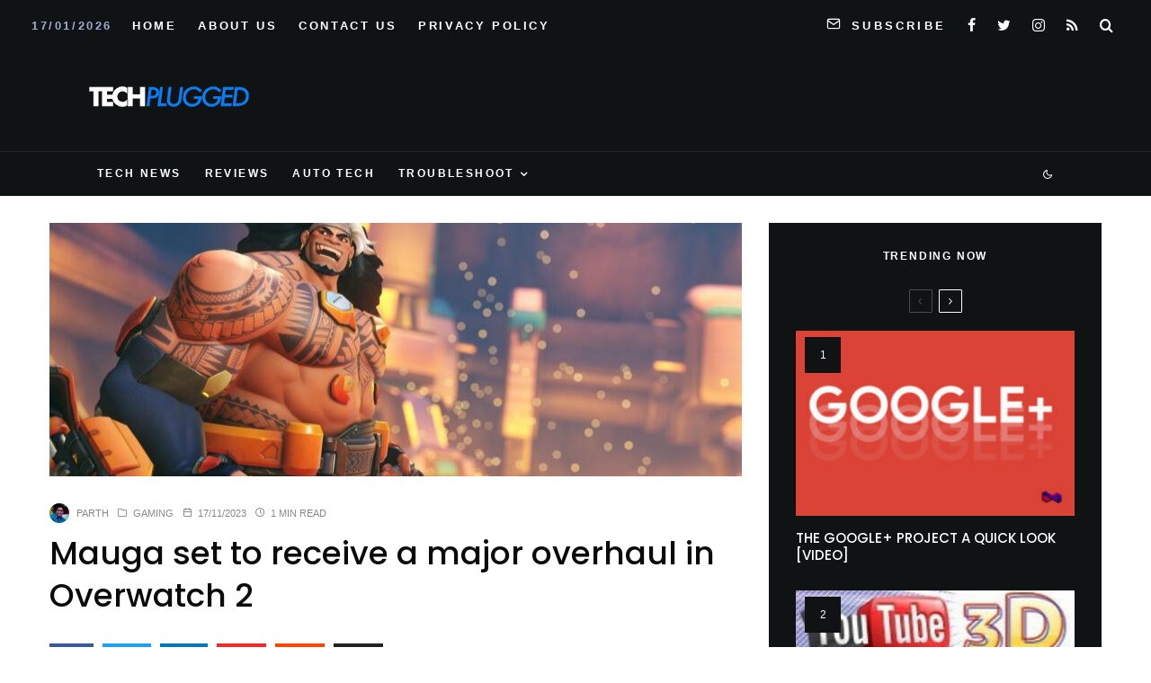

--- FILE ---
content_type: text/html; charset=UTF-8
request_url: https://techplugged.com/mauga-set-to-receive-a-major-overhaul-in-overwatch-2/
body_size: 26689
content:
<!DOCTYPE html>
<html lang="en-US">
<head>
	<meta charset="UTF-8">
			<meta name="viewport" content="width=device-width, initial-scale=1">
		<link rel="profile" href="https://gmpg.org/xfn/11">
		<meta name="theme-color" content="#078ac5">
	<title>Mauga set to receive a major overhaul in Overwatch 2</title>
<meta name='robots' content='max-image-preview:large' />
<link rel='dns-prefetch' href='//www.google-analytics.com' />
<link rel='dns-prefetch' href='//stats.wp.com' />
<link rel='dns-prefetch' href='//fonts.googleapis.com' />
<link rel="alternate" type="application/rss+xml" title=" &raquo; Feed" href="https://techplugged.com/feed/" />
<link rel="alternate" title="oEmbed (JSON)" type="application/json+oembed" href="https://techplugged.com/wp-json/oembed/1.0/embed?url=https%3A%2F%2Ftechplugged.com%2Fmauga-set-to-receive-a-major-overhaul-in-overwatch-2%2F" />
<link rel="alternate" title="oEmbed (XML)" type="text/xml+oembed" href="https://techplugged.com/wp-json/oembed/1.0/embed?url=https%3A%2F%2Ftechplugged.com%2Fmauga-set-to-receive-a-major-overhaul-in-overwatch-2%2F&#038;format=xml" />
<style id='wp-img-auto-sizes-contain-inline-css' type='text/css'>
img:is([sizes=auto i],[sizes^="auto," i]){contain-intrinsic-size:3000px 1500px}
/*# sourceURL=wp-img-auto-sizes-contain-inline-css */
</style>
<style id='wp-emoji-styles-inline-css' type='text/css'>

	img.wp-smiley, img.emoji {
		display: inline !important;
		border: none !important;
		box-shadow: none !important;
		height: 1em !important;
		width: 1em !important;
		margin: 0 0.07em !important;
		vertical-align: -0.1em !important;
		background: none !important;
		padding: 0 !important;
	}
/*# sourceURL=wp-emoji-styles-inline-css */
</style>
<style id='wp-block-library-inline-css' type='text/css'>
:root{--wp-block-synced-color:#7a00df;--wp-block-synced-color--rgb:122,0,223;--wp-bound-block-color:var(--wp-block-synced-color);--wp-editor-canvas-background:#ddd;--wp-admin-theme-color:#007cba;--wp-admin-theme-color--rgb:0,124,186;--wp-admin-theme-color-darker-10:#006ba1;--wp-admin-theme-color-darker-10--rgb:0,107,160.5;--wp-admin-theme-color-darker-20:#005a87;--wp-admin-theme-color-darker-20--rgb:0,90,135;--wp-admin-border-width-focus:2px}@media (min-resolution:192dpi){:root{--wp-admin-border-width-focus:1.5px}}.wp-element-button{cursor:pointer}:root .has-very-light-gray-background-color{background-color:#eee}:root .has-very-dark-gray-background-color{background-color:#313131}:root .has-very-light-gray-color{color:#eee}:root .has-very-dark-gray-color{color:#313131}:root .has-vivid-green-cyan-to-vivid-cyan-blue-gradient-background{background:linear-gradient(135deg,#00d084,#0693e3)}:root .has-purple-crush-gradient-background{background:linear-gradient(135deg,#34e2e4,#4721fb 50%,#ab1dfe)}:root .has-hazy-dawn-gradient-background{background:linear-gradient(135deg,#faaca8,#dad0ec)}:root .has-subdued-olive-gradient-background{background:linear-gradient(135deg,#fafae1,#67a671)}:root .has-atomic-cream-gradient-background{background:linear-gradient(135deg,#fdd79a,#004a59)}:root .has-nightshade-gradient-background{background:linear-gradient(135deg,#330968,#31cdcf)}:root .has-midnight-gradient-background{background:linear-gradient(135deg,#020381,#2874fc)}:root{--wp--preset--font-size--normal:16px;--wp--preset--font-size--huge:42px}.has-regular-font-size{font-size:1em}.has-larger-font-size{font-size:2.625em}.has-normal-font-size{font-size:var(--wp--preset--font-size--normal)}.has-huge-font-size{font-size:var(--wp--preset--font-size--huge)}.has-text-align-center{text-align:center}.has-text-align-left{text-align:left}.has-text-align-right{text-align:right}.has-fit-text{white-space:nowrap!important}#end-resizable-editor-section{display:none}.aligncenter{clear:both}.items-justified-left{justify-content:flex-start}.items-justified-center{justify-content:center}.items-justified-right{justify-content:flex-end}.items-justified-space-between{justify-content:space-between}.screen-reader-text{border:0;clip-path:inset(50%);height:1px;margin:-1px;overflow:hidden;padding:0;position:absolute;width:1px;word-wrap:normal!important}.screen-reader-text:focus{background-color:#ddd;clip-path:none;color:#444;display:block;font-size:1em;height:auto;left:5px;line-height:normal;padding:15px 23px 14px;text-decoration:none;top:5px;width:auto;z-index:100000}html :where(.has-border-color){border-style:solid}html :where([style*=border-top-color]){border-top-style:solid}html :where([style*=border-right-color]){border-right-style:solid}html :where([style*=border-bottom-color]){border-bottom-style:solid}html :where([style*=border-left-color]){border-left-style:solid}html :where([style*=border-width]){border-style:solid}html :where([style*=border-top-width]){border-top-style:solid}html :where([style*=border-right-width]){border-right-style:solid}html :where([style*=border-bottom-width]){border-bottom-style:solid}html :where([style*=border-left-width]){border-left-style:solid}html :where(img[class*=wp-image-]){height:auto;max-width:100%}:where(figure){margin:0 0 1em}html :where(.is-position-sticky){--wp-admin--admin-bar--position-offset:var(--wp-admin--admin-bar--height,0px)}@media screen and (max-width:600px){html :where(.is-position-sticky){--wp-admin--admin-bar--position-offset:0px}}

/*# sourceURL=wp-block-library-inline-css */
</style><style id='global-styles-inline-css' type='text/css'>
:root{--wp--preset--aspect-ratio--square: 1;--wp--preset--aspect-ratio--4-3: 4/3;--wp--preset--aspect-ratio--3-4: 3/4;--wp--preset--aspect-ratio--3-2: 3/2;--wp--preset--aspect-ratio--2-3: 2/3;--wp--preset--aspect-ratio--16-9: 16/9;--wp--preset--aspect-ratio--9-16: 9/16;--wp--preset--color--black: #000000;--wp--preset--color--cyan-bluish-gray: #abb8c3;--wp--preset--color--white: #ffffff;--wp--preset--color--pale-pink: #f78da7;--wp--preset--color--vivid-red: #cf2e2e;--wp--preset--color--luminous-vivid-orange: #ff6900;--wp--preset--color--luminous-vivid-amber: #fcb900;--wp--preset--color--light-green-cyan: #7bdcb5;--wp--preset--color--vivid-green-cyan: #00d084;--wp--preset--color--pale-cyan-blue: #8ed1fc;--wp--preset--color--vivid-cyan-blue: #0693e3;--wp--preset--color--vivid-purple: #9b51e0;--wp--preset--gradient--vivid-cyan-blue-to-vivid-purple: linear-gradient(135deg,rgb(6,147,227) 0%,rgb(155,81,224) 100%);--wp--preset--gradient--light-green-cyan-to-vivid-green-cyan: linear-gradient(135deg,rgb(122,220,180) 0%,rgb(0,208,130) 100%);--wp--preset--gradient--luminous-vivid-amber-to-luminous-vivid-orange: linear-gradient(135deg,rgb(252,185,0) 0%,rgb(255,105,0) 100%);--wp--preset--gradient--luminous-vivid-orange-to-vivid-red: linear-gradient(135deg,rgb(255,105,0) 0%,rgb(207,46,46) 100%);--wp--preset--gradient--very-light-gray-to-cyan-bluish-gray: linear-gradient(135deg,rgb(238,238,238) 0%,rgb(169,184,195) 100%);--wp--preset--gradient--cool-to-warm-spectrum: linear-gradient(135deg,rgb(74,234,220) 0%,rgb(151,120,209) 20%,rgb(207,42,186) 40%,rgb(238,44,130) 60%,rgb(251,105,98) 80%,rgb(254,248,76) 100%);--wp--preset--gradient--blush-light-purple: linear-gradient(135deg,rgb(255,206,236) 0%,rgb(152,150,240) 100%);--wp--preset--gradient--blush-bordeaux: linear-gradient(135deg,rgb(254,205,165) 0%,rgb(254,45,45) 50%,rgb(107,0,62) 100%);--wp--preset--gradient--luminous-dusk: linear-gradient(135deg,rgb(255,203,112) 0%,rgb(199,81,192) 50%,rgb(65,88,208) 100%);--wp--preset--gradient--pale-ocean: linear-gradient(135deg,rgb(255,245,203) 0%,rgb(182,227,212) 50%,rgb(51,167,181) 100%);--wp--preset--gradient--electric-grass: linear-gradient(135deg,rgb(202,248,128) 0%,rgb(113,206,126) 100%);--wp--preset--gradient--midnight: linear-gradient(135deg,rgb(2,3,129) 0%,rgb(40,116,252) 100%);--wp--preset--font-size--small: 13px;--wp--preset--font-size--medium: 20px;--wp--preset--font-size--large: 36px;--wp--preset--font-size--x-large: 42px;--wp--preset--spacing--20: 0.44rem;--wp--preset--spacing--30: 0.67rem;--wp--preset--spacing--40: 1rem;--wp--preset--spacing--50: 1.5rem;--wp--preset--spacing--60: 2.25rem;--wp--preset--spacing--70: 3.38rem;--wp--preset--spacing--80: 5.06rem;--wp--preset--shadow--natural: 6px 6px 9px rgba(0, 0, 0, 0.2);--wp--preset--shadow--deep: 12px 12px 50px rgba(0, 0, 0, 0.4);--wp--preset--shadow--sharp: 6px 6px 0px rgba(0, 0, 0, 0.2);--wp--preset--shadow--outlined: 6px 6px 0px -3px rgb(255, 255, 255), 6px 6px rgb(0, 0, 0);--wp--preset--shadow--crisp: 6px 6px 0px rgb(0, 0, 0);}:where(.is-layout-flex){gap: 0.5em;}:where(.is-layout-grid){gap: 0.5em;}body .is-layout-flex{display: flex;}.is-layout-flex{flex-wrap: wrap;align-items: center;}.is-layout-flex > :is(*, div){margin: 0;}body .is-layout-grid{display: grid;}.is-layout-grid > :is(*, div){margin: 0;}:where(.wp-block-columns.is-layout-flex){gap: 2em;}:where(.wp-block-columns.is-layout-grid){gap: 2em;}:where(.wp-block-post-template.is-layout-flex){gap: 1.25em;}:where(.wp-block-post-template.is-layout-grid){gap: 1.25em;}.has-black-color{color: var(--wp--preset--color--black) !important;}.has-cyan-bluish-gray-color{color: var(--wp--preset--color--cyan-bluish-gray) !important;}.has-white-color{color: var(--wp--preset--color--white) !important;}.has-pale-pink-color{color: var(--wp--preset--color--pale-pink) !important;}.has-vivid-red-color{color: var(--wp--preset--color--vivid-red) !important;}.has-luminous-vivid-orange-color{color: var(--wp--preset--color--luminous-vivid-orange) !important;}.has-luminous-vivid-amber-color{color: var(--wp--preset--color--luminous-vivid-amber) !important;}.has-light-green-cyan-color{color: var(--wp--preset--color--light-green-cyan) !important;}.has-vivid-green-cyan-color{color: var(--wp--preset--color--vivid-green-cyan) !important;}.has-pale-cyan-blue-color{color: var(--wp--preset--color--pale-cyan-blue) !important;}.has-vivid-cyan-blue-color{color: var(--wp--preset--color--vivid-cyan-blue) !important;}.has-vivid-purple-color{color: var(--wp--preset--color--vivid-purple) !important;}.has-black-background-color{background-color: var(--wp--preset--color--black) !important;}.has-cyan-bluish-gray-background-color{background-color: var(--wp--preset--color--cyan-bluish-gray) !important;}.has-white-background-color{background-color: var(--wp--preset--color--white) !important;}.has-pale-pink-background-color{background-color: var(--wp--preset--color--pale-pink) !important;}.has-vivid-red-background-color{background-color: var(--wp--preset--color--vivid-red) !important;}.has-luminous-vivid-orange-background-color{background-color: var(--wp--preset--color--luminous-vivid-orange) !important;}.has-luminous-vivid-amber-background-color{background-color: var(--wp--preset--color--luminous-vivid-amber) !important;}.has-light-green-cyan-background-color{background-color: var(--wp--preset--color--light-green-cyan) !important;}.has-vivid-green-cyan-background-color{background-color: var(--wp--preset--color--vivid-green-cyan) !important;}.has-pale-cyan-blue-background-color{background-color: var(--wp--preset--color--pale-cyan-blue) !important;}.has-vivid-cyan-blue-background-color{background-color: var(--wp--preset--color--vivid-cyan-blue) !important;}.has-vivid-purple-background-color{background-color: var(--wp--preset--color--vivid-purple) !important;}.has-black-border-color{border-color: var(--wp--preset--color--black) !important;}.has-cyan-bluish-gray-border-color{border-color: var(--wp--preset--color--cyan-bluish-gray) !important;}.has-white-border-color{border-color: var(--wp--preset--color--white) !important;}.has-pale-pink-border-color{border-color: var(--wp--preset--color--pale-pink) !important;}.has-vivid-red-border-color{border-color: var(--wp--preset--color--vivid-red) !important;}.has-luminous-vivid-orange-border-color{border-color: var(--wp--preset--color--luminous-vivid-orange) !important;}.has-luminous-vivid-amber-border-color{border-color: var(--wp--preset--color--luminous-vivid-amber) !important;}.has-light-green-cyan-border-color{border-color: var(--wp--preset--color--light-green-cyan) !important;}.has-vivid-green-cyan-border-color{border-color: var(--wp--preset--color--vivid-green-cyan) !important;}.has-pale-cyan-blue-border-color{border-color: var(--wp--preset--color--pale-cyan-blue) !important;}.has-vivid-cyan-blue-border-color{border-color: var(--wp--preset--color--vivid-cyan-blue) !important;}.has-vivid-purple-border-color{border-color: var(--wp--preset--color--vivid-purple) !important;}.has-vivid-cyan-blue-to-vivid-purple-gradient-background{background: var(--wp--preset--gradient--vivid-cyan-blue-to-vivid-purple) !important;}.has-light-green-cyan-to-vivid-green-cyan-gradient-background{background: var(--wp--preset--gradient--light-green-cyan-to-vivid-green-cyan) !important;}.has-luminous-vivid-amber-to-luminous-vivid-orange-gradient-background{background: var(--wp--preset--gradient--luminous-vivid-amber-to-luminous-vivid-orange) !important;}.has-luminous-vivid-orange-to-vivid-red-gradient-background{background: var(--wp--preset--gradient--luminous-vivid-orange-to-vivid-red) !important;}.has-very-light-gray-to-cyan-bluish-gray-gradient-background{background: var(--wp--preset--gradient--very-light-gray-to-cyan-bluish-gray) !important;}.has-cool-to-warm-spectrum-gradient-background{background: var(--wp--preset--gradient--cool-to-warm-spectrum) !important;}.has-blush-light-purple-gradient-background{background: var(--wp--preset--gradient--blush-light-purple) !important;}.has-blush-bordeaux-gradient-background{background: var(--wp--preset--gradient--blush-bordeaux) !important;}.has-luminous-dusk-gradient-background{background: var(--wp--preset--gradient--luminous-dusk) !important;}.has-pale-ocean-gradient-background{background: var(--wp--preset--gradient--pale-ocean) !important;}.has-electric-grass-gradient-background{background: var(--wp--preset--gradient--electric-grass) !important;}.has-midnight-gradient-background{background: var(--wp--preset--gradient--midnight) !important;}.has-small-font-size{font-size: var(--wp--preset--font-size--small) !important;}.has-medium-font-size{font-size: var(--wp--preset--font-size--medium) !important;}.has-large-font-size{font-size: var(--wp--preset--font-size--large) !important;}.has-x-large-font-size{font-size: var(--wp--preset--font-size--x-large) !important;}
/*# sourceURL=global-styles-inline-css */
</style>

<style id='classic-theme-styles-inline-css' type='text/css'>
/*! This file is auto-generated */
.wp-block-button__link{color:#fff;background-color:#32373c;border-radius:9999px;box-shadow:none;text-decoration:none;padding:calc(.667em + 2px) calc(1.333em + 2px);font-size:1.125em}.wp-block-file__button{background:#32373c;color:#fff;text-decoration:none}
/*# sourceURL=/wp-includes/css/classic-themes.min.css */
</style>
<link rel='stylesheet' id='lets-review-api-css' href='https://techplugged.com/wp-content/plugins/lets-review/assets/css/style-api.min.css?ver=3.3.9.1' type='text/css' media='all' />
<link rel='stylesheet' id='font-awesome-css' href='https://techplugged.com/wp-content/plugins/lets-review/assets/fonts/fontawesome/css/fontawesome.min.css?ver=3.3.9.1' type='text/css' media='all' />
<link rel='stylesheet' id='font-awesome-regular-css' href='https://techplugged.com/wp-content/plugins/lets-review/assets/fonts/fontawesome/css/regular.min.css?ver=3.3.9.1' type='text/css' media='all' />
<link rel='stylesheet' id='font-awesome-solid-css' href='https://techplugged.com/wp-content/plugins/lets-review/assets/fonts/fontawesome/css/solid.min.css?ver=3.3.9.1' type='text/css' media='all' />
<link rel='stylesheet' id='photoswipe-css' href='https://techplugged.com/wp-content/plugins/lets-review/assets/css/photoswipe.min.css?ver=4.1.3' type='text/css' media='all' />
<link rel='stylesheet' id='lets-review-css' href='https://techplugged.com/wp-content/plugins/lets-review/assets/css/style.min.css?ver=3.3.9.1' type='text/css' media='all' />
<link rel='stylesheet' id='ez-toc-css' href='https://techplugged.com/wp-content/plugins/easy-table-of-contents/assets/css/screen.min.css?ver=2.0.80' type='text/css' media='all' />
<style id='ez-toc-inline-css' type='text/css'>
div#ez-toc-container .ez-toc-title {font-size: 120%;}div#ez-toc-container .ez-toc-title {font-weight: 500;}div#ez-toc-container ul li , div#ez-toc-container ul li a {font-size: 95%;}div#ez-toc-container ul li , div#ez-toc-container ul li a {font-weight: 500;}div#ez-toc-container nav ul ul li {font-size: 90%;}.ez-toc-box-title {font-weight: bold; margin-bottom: 10px; text-align: center; text-transform: uppercase; letter-spacing: 1px; color: #666; padding-bottom: 5px;position:absolute;top:-4%;left:5%;background-color: inherit;transition: top 0.3s ease;}.ez-toc-box-title.toc-closed {top:-25%;}
.ez-toc-container-direction {direction: ltr;}.ez-toc-counter ul{counter-reset: item ;}.ez-toc-counter nav ul li a::before {content: counters(item, '.', decimal) '. ';display: inline-block;counter-increment: item;flex-grow: 0;flex-shrink: 0;margin-right: .2em; float: left; }.ez-toc-widget-direction {direction: ltr;}.ez-toc-widget-container ul{counter-reset: item ;}.ez-toc-widget-container nav ul li a::before {content: counters(item, '.', decimal) '. ';display: inline-block;counter-increment: item;flex-grow: 0;flex-shrink: 0;margin-right: .2em; float: left; }
/*# sourceURL=ez-toc-inline-css */
</style>
<link rel='stylesheet' id='zeen-style-css' href='https://techplugged.com/wp-content/themes/zeen/assets/css/style.min.css?ver=4.0.9.7' type='text/css' media='all' />
<style id='zeen-style-inline-css' type='text/css'>
.content-bg, .block-skin-5:not(.skin-inner), .block-skin-5.skin-inner > .tipi-row-inner-style, .article-layout-skin-1.title-cut-bl .hero-wrap .meta:before, .article-layout-skin-1.title-cut-bc .hero-wrap .meta:before, .article-layout-skin-1.title-cut-bl .hero-wrap .share-it:before, .article-layout-skin-1.title-cut-bc .hero-wrap .share-it:before, .standard-archive .page-header, .skin-dark .flickity-viewport, .zeen__var__options label { background: #ffffff;}a.zeen-pin-it{position: absolute}.background.mask {background-color: transparent}.side-author__wrap .mask a {display:inline-block;height:70px}.timed-pup,.modal-wrap {position:fixed;visibility:hidden}.to-top__fixed .to-top a{background-color:#000000; color: #fff}.site-inner { background-color: #ffffff; }.splitter svg g { fill: #ffffff; }.inline-post .block article .title { font-size: 20px;}input[type=submit], button, .tipi-button,.button,.wpcf7-submit,.button__back__home{ border-radius: 3px; }.fontfam-1 { font-family: 'Poppins',sans-serif!important;}input,input[type="number"],.body-f1, .quotes-f1 blockquote, .quotes-f1 q, .by-f1 .byline, .sub-f1 .subtitle, .wh-f1 .widget-title, .headings-f1 h1, .headings-f1 h2, .headings-f1 h3, .headings-f1 h4, .headings-f1 h5, .headings-f1 h6, .font-1, div.jvectormap-tip {font-family:'Poppins',sans-serif;font-weight: 500;font-style: normal;}.fontfam-2 { font-family:'neuzeit-grotesk',sans-serif!important; }input[type=submit], button, .tipi-button,.button,.wpcf7-submit,.button__back__home,.body-f2, .quotes-f2 blockquote, .quotes-f2 q, .by-f2 .byline, .sub-f2 .subtitle, .wh-f2 .widget-title, .headings-f2 h1, .headings-f2 h2, .headings-f2 h3, .headings-f2 h4, .headings-f2 h5, .headings-f2 h6, .font-2 {font-family:'neuzeit-grotesk',sans-serif;font-weight: 400;font-style: normal;}.fontfam-3 { font-family:'neuzeit-grotesk',sans-serif!important;}.body-f3, .quotes-f3 blockquote, .quotes-f3 q, .by-f3 .byline, .sub-f3 .subtitle, .wh-f3 .widget-title, .headings-f3 h1, .headings-f3 h2, .headings-f3 h3, .headings-f3 h4, .headings-f3 h5, .headings-f3 h6, .font-3 {font-family:'neuzeit-grotesk',sans-serif;font-style: normal;font-weight: 400;}.tipi-row, .tipi-builder-on .contents-wrap > p { max-width: 1150px ; }.slider-columns--3 article { width: 333.33333333333px }.slider-columns--2 article { width: 515px }.slider-columns--4 article { width: 242.5px }.single .site-content .tipi-row { max-width: 1230px ; }.single-product .site-content .tipi-row { max-width: 1150px ; }.date--secondary { color: #a0abd3; }.date--main { color: #f8d92f; }.global-accent-border { border-color: #078ac5; }.trending-accent-border { border-color: #078ac5; }.trending-accent-bg { border-color: #078ac5; }.wpcf7-submit, .tipi-button.block-loader { background: #078ac5; }.wpcf7-submit:hover, .tipi-button.block-loader:hover { background: #111; }.tipi-button.block-loader { color: #ffffff!important; }.wpcf7-submit { background: #18181e; }.wpcf7-submit:hover { background: #111; }.global-accent-bg, .icon-base-2:hover .icon-bg, #progress { background-color: #078ac5; }.global-accent-text, .mm-submenu-2 .mm-51 .menu-wrap > .sub-menu > li > a { color: #078ac5; }body { color:#555555;}.excerpt { color:#444444;}.mode--alt--b .excerpt, .block-skin-2 .excerpt, .block-skin-2 .preview-classic .custom-button__fill-2 { color:#888!important;}.read-more-wrap { color:#767676;}.logo-fallback a { color:#000!important;}.site-mob-header .logo-fallback a { color:#000!important;}blockquote:not(.comment-excerpt) { color:#111;}.mode--alt--b blockquote:not(.comment-excerpt), .mode--alt--b .block-skin-0.block-wrap-quote .block-wrap-quote blockquote:not(.comment-excerpt), .mode--alt--b .block-skin-0.block-wrap-quote .block-wrap-quote blockquote:not(.comment-excerpt) span { color:#fff!important;}.byline, .byline a { color:#888;}.mode--alt--b .block-wrap-classic .byline, .mode--alt--b .block-wrap-classic .byline a, .mode--alt--b .block-wrap-thumbnail .byline, .mode--alt--b .block-wrap-thumbnail .byline a, .block-skin-2 .byline a, .block-skin-2 .byline { color:#888;}.preview-classic .meta .title, .preview-thumbnail .meta .title,.preview-56 .meta .title{ color:#111;}h1, h2, h3, h4, h5, h6, .block-title { color:#0a0a0a;}.sidebar-widget  .widget-title { color:#ffffff!important;}.link-color-wrap a, .woocommerce-Tabs-panel--description a { color: #3615e4; }.mode--alt--b .link-color-wrap a, .mode--alt--b .woocommerce-Tabs-panel--description a { color: #888; }.copyright, .site-footer .bg-area-inner .copyright a { color: #959595; }.link-color-wrap a:hover { color: #e31ec3; }.mode--alt--b .link-color-wrap a:hover { color: #555; }body{line-height:1.66}input[type=submit], button, .tipi-button,.button,.wpcf7-submit,.button__back__home{letter-spacing:0.03em}.sub-menu a:not(.tipi-button){letter-spacing:0.1em}.widget-title{letter-spacing:0.15em}html, body{font-size:15px}.byline{font-size:12px}input[type=submit], button, .tipi-button,.button,.wpcf7-submit,.button__back__home{font-size:11px}.excerpt{font-size:15px}.logo-fallback, .secondary-wrap .logo-fallback a{font-size:22px}.breadcrumbs{font-size:10px}.hero-meta.tipi-s-typo .title{font-size:20px}.hero-meta.tipi-s-typo .subtitle{font-size:15px}.hero-meta.tipi-m-typo .title{font-size:20px}.hero-meta.tipi-m-typo .subtitle{font-size:15px}.hero-meta.tipi-xl-typo .title{font-size:20px}.hero-meta.tipi-xl-typo .subtitle{font-size:15px}.block-html-content h1, .single-content .entry-content h1{font-size:20px}.block-html-content h2, .single-content .entry-content h2{font-size:20px}.block-html-content h3, .single-content .entry-content h3{font-size:20px}.block-html-content h4, .single-content .entry-content h4{font-size:20px}.block-html-content h5, .single-content .entry-content h5{font-size:18px}.footer-block-links{font-size:8px}.site-footer .copyright{font-size:12px}.footer-navigation{font-size:12px}.site-footer .menu-icons{font-size:12px}.block-title, .page-title{font-size:24px}.block-subtitle{font-size:18px}.block-col-self .preview-2 .title{font-size:18px}.block-wrap-classic .tipi-m-typo .title-wrap .title{font-size:18px}.tipi-s-typo .title, .ppl-s-3 .tipi-s-typo .title, .zeen-col--wide .ppl-s-3 .tipi-s-typo .title, .preview-1 .title, .preview-21:not(.tipi-xs-typo) .title{font-size:18px}.tipi-xs-typo .title, .tipi-basket-wrap .basket-item .title{font-size:15px}.meta .read-more-wrap{font-size:11px}.widget-title{font-size:12px}.split-1:not(.preview-thumbnail) .mask{-webkit-flex: 0 0 calc( 50% - 15px);
					-ms-flex: 0 0 calc( 50% - 15px);
					flex: 0 0 calc( 50% - 15px);
					width: calc( 50% - 15px);}.preview-thumbnail .mask{-webkit-flex: 0 0 65px;
					-ms-flex: 0 0 65px;
					flex: 0 0 65px;
					width: 65px;}.footer-lower-area{padding-top:40px}.footer-lower-area{padding-bottom:40px}.footer-upper-area{padding-bottom:40px}.footer-upper-area{padding-top:40px}.footer-widget-wrap{padding-bottom:40px}.footer-widget-wrap{padding-top:40px}.tipi-button-cta-header{font-size:12px}.block-wrap-grid .tipi-xl-typo .title{font-size:22px}.block-wrap-grid .tipi-l-typo .title{font-size:22px}.block-wrap-grid .tipi-m-typo .title-wrap .title, .block-94 .block-piece-2 .tipi-xs-12 .title-wrap .title, .zeen-col--wide .block-wrap-grid:not(.block-wrap-81):not(.block-wrap-82) .tipi-m-typo .title-wrap .title, .zeen-col--wide .block-wrap-grid .tipi-l-typo .title, .zeen-col--wide .block-wrap-grid .tipi-xl-typo .title{font-size:22px}.block-wrap-grid .tipi-s-typo .title-wrap .title, .block-92 .block-piece-2 article .title-wrap .title, .block-94 .block-piece-2 .tipi-xs-6 .title-wrap .title{font-size:18px!important}.block-wrap-grid .tipi-s-typo .title-wrap .subtitle, .block-92 .block-piece-2 article .title-wrap .subtitle, .block-94 .block-piece-2 .tipi-xs-6 .title-wrap .subtitle{font-size:18px}.block-wrap-grid .tipi-m-typo .title-wrap .subtitle, .block-wrap-grid .tipi-l-typo .title-wrap .subtitle, .block-wrap-grid .tipi-xl-typo .title-wrap .subtitle, .block-94 .block-piece-2 .tipi-xs-12 .title-wrap .subtitle, .zeen-col--wide .block-wrap-grid:not(.block-wrap-81):not(.block-wrap-82) .tipi-m-typo .title-wrap .subtitle{font-size:20px}.preview-grid .read-more-wrap{font-size:11px}.tipi-button.block-loader, .wpcf7-submit, .mc4wp-form-fields button { font-weight: 700;}.main-navigation .horizontal-menu, .main-navigation .menu-item, .main-navigation .menu-icon .menu-icon--text,  .main-navigation .tipi-i-search span { font-weight: 700;}.secondary-wrap .menu-secondary li, .secondary-wrap .menu-item, .secondary-wrap .menu-icon .menu-icon--text {font-weight: 700;}.footer-lower-area, .footer-lower-area .menu-item, .footer-lower-area .menu-icon span {font-weight: 700;}.widget-title {font-weight: 700!important;}.tipi-xs-typo .title {font-weight: 700;}input[type=submit], button, .tipi-button,.button,.wpcf7-submit,.button__back__home{ text-transform: uppercase; }.entry-title{ text-transform: none; }.logo-fallback{ text-transform: none; }.block-wrap-slider .title-wrap .title{ text-transform: none; }.block-wrap-grid .title-wrap .title, .tile-design-4 .meta .title-wrap .title{ text-transform: none; }.block-wrap-classic .title-wrap .title{ text-transform: uppercase; }.block-title{ text-transform: none; }.meta .excerpt .read-more{ text-transform: none; }.preview-grid .read-more{ text-transform: uppercase; }.block-subtitle{ text-transform: none; }.byline{ text-transform: uppercase; }.widget-title{ text-transform: uppercase; }.main-navigation .menu-item, .main-navigation .menu-icon .menu-icon--text{ text-transform: uppercase; }.secondary-navigation, .secondary-wrap .menu-icon .menu-icon--text{ text-transform: uppercase; }.footer-lower-area .menu-item, .footer-lower-area .menu-icon span{ text-transform: uppercase; }.sub-menu a:not(.tipi-button){ text-transform: none; }.site-mob-header .menu-item, .site-mob-header .menu-icon span{ text-transform: uppercase; }.single-content .entry-content h1, .single-content .entry-content h2, .single-content .entry-content h3, .single-content .entry-content h4, .single-content .entry-content h5, .single-content .entry-content h6, .meta__full h1, .meta__full h2, .meta__full h3, .meta__full h4, .meta__full h5, .bbp__thread__title{ text-transform: none; }.mm-submenu-2 .mm-11 .menu-wrap > *, .mm-submenu-2 .mm-31 .menu-wrap > *, .mm-submenu-2 .mm-21 .menu-wrap > *, .mm-submenu-2 .mm-51 .menu-wrap > *  { border-top: 1px solid transparent; }.separation-border { margin-bottom: 30px; }.load-more-wrap-1 { padding-top: 30px; }.block-wrap-classic .inf-spacer + .block:not(.block-62) { margin-top: 30px; }.separation-border-v { background: #eee;}.separation-border-v { height: calc( 100% -  30px - 1px); }@media only screen and (max-width: 480px) {.separation-border { margin-bottom: 30px;}}.grid-spacing { border-top-width: 4px; }.sidebar-wrap .sidebar { padding-right: 30px; padding-left: 30px; padding-top:0px; padding-bottom:30px; }.sidebar-left .sidebar-wrap .sidebar { padding-right: 30px; padding-left: 30px; }@media only screen and (min-width: 481px) {.block-wrap-grid .block-title-area, .block-wrap-98 .block-piece-2 article:last-child { margin-bottom: -4px; }.block-wrap-92 .tipi-row-inner-box { margin-top: -4px; }.block-wrap-grid .only-filters { top: 4px; }.grid-spacing { border-right-width: 4px; }.block-wrap-grid:not(.block-wrap-81) .block { width: calc( 100% + 4px ); }}@media only screen and (max-width: 767px) {.mobile__design--side .mask {
		width: calc( 34% - 15px);
	}}@media only screen and (min-width: 768px) {input[type=submit], button, .tipi-button,.button,.wpcf7-submit,.button__back__home{letter-spacing:0.09em}.hero-meta.tipi-s-typo .title{font-size:30px}.hero-meta.tipi-s-typo .subtitle{font-size:18px}.hero-meta.tipi-m-typo .title{font-size:30px}.hero-meta.tipi-m-typo .subtitle{font-size:18px}.hero-meta.tipi-xl-typo .title{font-size:30px}.hero-meta.tipi-xl-typo .subtitle{font-size:18px}.block-html-content h1, .single-content .entry-content h1{font-size:30px}.block-html-content h2, .single-content .entry-content h2{font-size:30px}.block-html-content h3, .single-content .entry-content h3{font-size:24px}.block-html-content h4, .single-content .entry-content h4{font-size:24px}.main-navigation, .main-navigation .menu-icon--text{font-size:12px}.sub-menu a:not(.tipi-button){font-size:12px}.main-navigation .menu-icon, .main-navigation .trending-icon-solo{font-size:12px}.secondary-wrap-v .standard-drop>a,.secondary-wrap, .secondary-wrap a, .secondary-wrap .menu-icon--text{font-size:13px}.secondary-wrap .menu-icon, .secondary-wrap .menu-icon a, .secondary-wrap .trending-icon-solo{font-size:16px}.split-1:not(.preview-thumbnail) .mask{-webkit-flex: 0 0 calc( 34% - 15px);
					-ms-flex: 0 0 calc( 34% - 15px);
					flex: 0 0 calc( 34% - 15px);
					width: calc( 34% - 15px);}.block-wrap-grid .tipi-xl-typo .title{font-size:30px}.block-wrap-grid .tipi-l-typo .title{font-size:30px}.layout-side-info .details{width:130px;float:left}.mm-skin-4 .mm-art .menu-wrap, .mm-skin-4 .sub-menu, .trending-inline-drop .block-wrap, .trending-inline-drop, .trending-inline.dropper:hover { background: #0a0a0a; }.mm-skin-4 .mm-art .menu-wrap .block-wrap:not(.tile-design-4):not(.classic-title-overlay) a, .mm-skin-4 .sub-menu a, .mm-skin-4 .dropper .block-title-area .block-title, .mm-skin-4 .dropper .block-title-area .block-title a, .mm-skin-4 .mm-art .tipi-arrow, .mm-skin-4 .drop-it article .price, .trending-inline-drop .trending-inline-wrap .block article a, .trending-inline-drop, .trending-inline.dropper:hover a { color: #fff; }.mm-skin-4 .mm-art .tipi-arrow, .trending-inline-drop .trending-selected { border-color: #fff; }.mm-skin-4 .mm-art .tipi-arrow i:after { background: #fff; }.title-contrast .hero-wrap { height: calc( 100vh - 190px ); }.tipi-s-typo .title, .ppl-s-3 .tipi-s-typo .title, .zeen-col--wide .ppl-s-3 .tipi-s-typo .title, .preview-1 .title, .preview-21:not(.tipi-xs-typo) .title  { line-height: 1.3333;}.zeen-col--narrow .block-wrap-classic .tipi-m-typo .title-wrap .title { font-size: 18px; }.secondary-wrap .menu-padding, .secondary-wrap .ul-padding > li > a {
			padding-top: 15px;
			padding-bottom: 7px;
		}}@media only screen and (min-width: 1240px) {.hero-l .single-content {padding-top: 45px}.align-fs .contents-wrap .video-wrap, .align-fs-center .aligncenter.size-full, .align-fs-center .wp-caption.aligncenter .size-full, .align-fs-center .tiled-gallery, .align-fs .alignwide { width: 1170px; }.align-fs .contents-wrap .video-wrap { height: 658px; }.has-bg .align-fs .contents-wrap .video-wrap, .has-bg .align-fs .alignwide, .has-bg .align-fs-center .aligncenter.size-full, .has-bg .align-fs-center .wp-caption.aligncenter .size-full, .has-bg .align-fs-center .tiled-gallery { width: 1230px; }.has-bg .align-fs .contents-wrap .video-wrap { height: 691px; }.main-navigation .horizontal-menu > li > a{letter-spacing:0.2em}.secondary-wrap li{letter-spacing:0.2em}.footer-navigation li{letter-spacing:0.2em}.byline{font-size:11px}.logo-fallback, .secondary-wrap .logo-fallback a{font-size:30px}.hero-meta.tipi-s-typo .title{font-size:36px}.hero-meta.tipi-m-typo .title{font-size:44px}.hero-meta.tipi-xl-typo .title{font-size:50px}.block-html-content h1, .single-content .entry-content h1{font-size:44px}.block-html-content h2, .single-content .entry-content h2{font-size:40px}.block-html-content h3, .single-content .entry-content h3{font-size:30px}.block-html-content h4, .single-content .entry-content h4{font-size:20px}.block-title, .page-title{font-size:20px}.block-subtitle{font-size:20px}.block-col-self .preview-2 .title{font-size:36px}.block-wrap-classic .tipi-m-typo .title-wrap .title{font-size:24px}.tipi-xs-typo .title, .tipi-basket-wrap .basket-item .title{font-size:13px}.split-1:not(.preview-thumbnail) .mask{-webkit-flex: 0 0 calc( 44% - 15px);
					-ms-flex: 0 0 calc( 44% - 15px);
					flex: 0 0 calc( 44% - 15px);
					width: calc( 44% - 15px);}.preview-thumbnail .mask{-webkit-flex: 0 0 75px;
					-ms-flex: 0 0 75px;
					flex: 0 0 75px;
					width: 75px;}.footer-lower-area{padding-top:75px}.footer-lower-area{padding-bottom:75px}.footer-upper-area{padding-bottom:50px}.footer-upper-area{padding-top:110px}.footer-widget-wrap{padding-bottom:50px}.footer-widget-wrap{padding-top:50px}.block-wrap-grid .tipi-xl-typo .title{font-size:45px}.block-wrap-grid .tipi-l-typo .title{font-size:36px}.block-wrap-grid .tipi-m-typo .title-wrap .title, .block-94 .block-piece-2 .tipi-xs-12 .title-wrap .title, .zeen-col--wide .block-wrap-grid:not(.block-wrap-81):not(.block-wrap-82) .tipi-m-typo .title-wrap .title, .zeen-col--wide .block-wrap-grid .tipi-l-typo .title, .zeen-col--wide .block-wrap-grid .tipi-xl-typo .title{font-size:24px}}.main-menu-bar-color-1 .current-menu-item > a, .main-menu-bar-color-1 .menu-main-menu > .dropper.active:not(.current-menu-item) > a { background-color: #78d4ef;}.site-header a { color: #ffffff; }.site-skin-3.content-subscribe, .site-skin-3.content-subscribe .subtitle, .site-skin-3.content-subscribe input, .site-skin-3.content-subscribe h2 { color: #fff; } .site-skin-3.content-subscribe input[type="email"] { border-color: #fff; }.mob-menu-wrap a { color: #fff; }.mob-menu-wrap .mobile-navigation .mobile-search-wrap .search { border-color: #fff; }.content-area .zeen-widget { padding:30px 0px 0px; }.grid-meta-bg .mask:before { content: ""; background-image: linear-gradient(to top, rgba(49,94,216,0) 0%, #1e73be 100%); }.grid-image-1 .mask-overlay { background-color: #0a0000 ; }.with-fi.preview-grid,.with-fi.preview-grid .byline,.with-fi.preview-grid .subtitle, .with-fi.preview-grid a { color: #fff; }.preview-grid .mask-overlay { opacity: 0.3 ; }@media (pointer: fine) {.preview-grid:hover .mask-overlay { opacity: 0.6 ; }}.slider-image-1 .mask-overlay { background-color: #1a1d1e ; }.with-fi.preview-slider-overlay,.with-fi.preview-slider-overlay .byline,.with-fi.preview-slider-overlay .subtitle, .with-fi.preview-slider-overlay a { color: #fff; }.preview-slider-overlay .mask-overlay { opacity: 0.2 ; }@media (pointer: fine) {.preview-slider-overlay:hover .mask-overlay { opacity: 0.6 ; }}.site-footer .bg-area-inner, .site-footer .bg-area-inner .woo-product-rating span, .site-footer .bg-area-inner .stack-design-3 .meta { background-color: #101314; }.site-footer .bg-area-inner .background { background-image: none; opacity: 1; }.footer-lower-area { color: #ffffff; }.to-top-2 a { border-color: #ffffff; }.to-top-2 i:after { background: #ffffff; }.site-footer .bg-area-inner,.site-footer .bg-area-inner .byline,.site-footer .bg-area-inner a,.site-footer .bg-area-inner .widget_search form *,.site-footer .bg-area-inner h3,.site-footer .bg-area-inner .widget-title { color:#ffffff; }.site-footer .bg-area-inner .tipi-spin.tipi-row-inner-style:before { border-color:#ffffff; }.site-footer .footer-widget-bg-area, .site-footer .footer-widget-bg-area .woo-product-rating span, .site-footer .footer-widget-bg-area .stack-design-3 .meta { background-color: #101314; }.site-footer .footer-widget-bg-area .background { background-image: none; opacity: 1; }.site-footer .footer-widget-bg-area .block-skin-0 .tipi-arrow { color:#888888; border-color:#888888; }.site-footer .footer-widget-bg-area .block-skin-0 .tipi-arrow i:after{ background:#888888; }.site-footer .footer-widget-bg-area,.site-footer .footer-widget-bg-area .byline,.site-footer .footer-widget-bg-area a,.site-footer .footer-widget-bg-area .widget_search form *,.site-footer .footer-widget-bg-area h3,.site-footer .footer-widget-bg-area .widget-title { color:#888888; }.site-footer .footer-widget-bg-area .tipi-spin.tipi-row-inner-style:before { border-color:#888888; }.site-header .bg-area, .site-header .bg-area .woo-product-rating span, .site-header .bg-area .stack-design-3 .meta { background-color: #101314; }.site-header .bg-area .background { background-image: none; opacity: 1; }.sidebar-wrap .bg-area, .sidebar-wrap .bg-area .woo-product-rating span, .sidebar-wrap .bg-area .stack-design-3 .meta { background-color: #0f1314; }.sidebar-wrap .bg-area .background { background-image: none; opacity: 1; }.site-skin-3 .sidebar:not(.sidebar-own-bg) { color: #ffffff; }.sidebar-wrap .bg-area .load-more-wrap .tipi-arrow { border-color:#ffffff; color:#ffffff; }.sidebar-wrap .bg-area .load-more-wrap .tipi-arrow i:after { background:#ffffff; }.sidebar-wrap .bg-area,.sidebar-wrap .bg-area .byline,.sidebar-wrap .bg-area a,.sidebar-wrap .bg-area .widget_search form *,.sidebar-wrap .bg-area h3,.sidebar-wrap .bg-area .widget-title { color:#ffffff; }.sidebar-wrap .bg-area .tipi-spin.tipi-row-inner-style:before { border-color:#ffffff; }.content-subscribe .bg-area { background-image: linear-gradient(130deg, #0a0a0a 0%, #8c00ea 80%);  }.content-subscribe .bg-area .background { opacity: 1; }.content-subscribe .bg-area,.content-subscribe .bg-area .byline,.content-subscribe .bg-area a,.content-subscribe .bg-area .widget_search form *,.content-subscribe .bg-area h3,.content-subscribe .bg-area .widget-title { color:#fff; }.content-subscribe .bg-area .tipi-spin.tipi-row-inner-style:before { border-color:#fff; }.slide-in-menu .bg-area, .slide-in-menu .bg-area .woo-product-rating span, .slide-in-menu .bg-area .stack-design-3 .meta { background-color: #1e73be; }.slide-in-menu .bg-area .background { opacity: 1; }.slide-in-menu,.slide-in-menu .bg-area a,.slide-in-menu .bg-area .widget-title, .slide-in-menu .cb-widget-design-1 .cb-score { color:#191919; }.slide-in-menu form { border-color:#191919; }.slide-in-menu .bg-area .mc4wp-form-fields input[type="email"], #subscribe-submit input[type="email"], .subscribe-wrap input[type="email"],.slide-in-menu .bg-area .mc4wp-form-fields input[type="text"], #subscribe-submit input[type="text"], .subscribe-wrap input[type="text"] { border-bottom-color:#191919; }.site-mob-header .bg-area, .site-mob-header .bg-area .woo-product-rating span, .site-mob-header .bg-area .stack-design-3 .meta { background-color: #101314; }.site-mob-header .bg-area .background { background-image: none; opacity: 1; }.site-mob-header .bg-area .tipi-i-menu-mob, .site-mob-menu-a-4.mob-open .tipi-i-menu-mob:before, .site-mob-menu-a-4.mob-open .tipi-i-menu-mob:after { background:#fff; }.site-mob-header .bg-area,.site-mob-header .bg-area .byline,.site-mob-header .bg-area a,.site-mob-header .bg-area .widget_search form *,.site-mob-header .bg-area h3,.site-mob-header .bg-area .widget-title { color:#fff; }.site-mob-header .bg-area .tipi-spin.tipi-row-inner-style:before { border-color:#fff; }.mob-menu-wrap .bg-area, .mob-menu-wrap .bg-area .woo-product-rating span, .mob-menu-wrap .bg-area .stack-design-3 .meta { background-color: #101314; }.mob-menu-wrap .bg-area .background { opacity: 0.37; }.mob-menu-wrap .bg-area,.mob-menu-wrap .bg-area .byline,.mob-menu-wrap .bg-area a,.mob-menu-wrap .bg-area .widget_search form *,.mob-menu-wrap .bg-area h3,.mob-menu-wrap .bg-area .widget-title { color:#fff; }.mob-menu-wrap .bg-area .tipi-spin.tipi-row-inner-style:before { border-color:#fff; }.main-navigation, .main-navigation .menu-icon--text { color: #ffffff; }.main-navigation .horizontal-menu>li>a { padding-left: 13px; padding-right: 13px; }.main-navigation .menu-bg-area { background-color: #101314; }#progress { background-color: #078ac5; }.main-navigation-border { border-top: 1px #232323 solid ; }.main-navigation .horizontal-menu .drop, .main-navigation .horizontal-menu > li > a, .date--main {
			padding-top: 15px;
			padding-bottom: 15px;
		}.site-mob-header .menu-icon { font-size: 13px; }.secondary-wrap .menu-bg-area { background-color: #101314; }.secondary-wrap-v .standard-drop>a,.secondary-wrap, .secondary-wrap a, .secondary-wrap .menu-icon--text { color: #ffffff; }.secondary-wrap .menu-secondary > li > a, .secondary-icons li > a { padding-left: 12px; padding-right: 12px; }.mc4wp-form-fields input[type=submit], .mc4wp-form-fields button, #subscribe-submit input[type=submit], .subscribe-wrap input[type=submit] {color: #fff;background-color: #ef09ba;}.site-mob-header:not(.site-mob-header-11) .header-padding .logo-main-wrap, .site-mob-header:not(.site-mob-header-11) .header-padding .icons-wrap a, .site-mob-header-11 .header-padding {
		padding-top: 20px;
		padding-bottom: 20px;
	}.site-header .header-padding {
		padding-top:45px;
		padding-bottom:45px;
	}
/*# sourceURL=zeen-style-inline-css */
</style>
<link rel='stylesheet' id='zeen-child-style-css' href='https://techplugged.com/wp-content/themes/zeen-child/style.css?ver=4.0.9.7' type='text/css' media='all' />
<link rel='stylesheet' id='zeen-dark-mode-css' href='https://techplugged.com/wp-content/themes/zeen/assets/css/dark.min.css?ver=4.0.9.7' type='text/css' media='all' />
<link rel='stylesheet' id='zeen-fonts-css' href='https://fonts.googleapis.com/css?family=Poppins%3A500%2Citalic%2C400&#038;subset=latin&#038;display=swap' type='text/css' media='all' />
<link rel='stylesheet' id='lets-review-widget-css' href='https://techplugged.com/wp-content/plugins/lets-review/assets/css/style-widget.min.css?ver=3.3.9.1' type='text/css' media='all' />
<script type="text/javascript" src="https://techplugged.com/wp-includes/js/jquery/jquery.min.js?ver=3.7.1" id="jquery-core-js"></script>
<script type="text/javascript" src="https://techplugged.com/wp-includes/js/jquery/jquery-migrate.min.js?ver=3.4.1" id="jquery-migrate-js"></script>
<link rel="https://api.w.org/" href="https://techplugged.com/wp-json/" /><link rel="alternate" title="JSON" type="application/json" href="https://techplugged.com/wp-json/wp/v2/posts/10051827" /><link rel="EditURI" type="application/rsd+xml" title="RSD" href="https://techplugged.com/xmlrpc.php?rsd" />
<meta name="generator" content="WordPress 6.9" />
<link rel="canonical" href="https://techplugged.com/mauga-set-to-receive-a-major-overhaul-in-overwatch-2/" />
<link rel='shortlink' href='https://techplugged.com/?p=10051827' />
 <script data-playerPro="current">(function(){var s=document.querySelector('script[data-playerPro="current"]');s.removeAttribute("data-playerPro");(playerPro=window.playerPro||[]).push({id:"-_DIRech-gg6",after:s});})();</script>


<script>!function(){window;var e,t=document;e=function(){var e=t.createElement("script");e.defer=!0,e.src="https://d2oeplw15jeq9j.cloudfront.net/widgets/widget.min.js";var n=t.getElementsByTagName("script")[0];n.parentNode.insertBefore(e,n),e.onload=function(){NDRSL.init("61ed72d0bf984062f237b5a9")}},"interactive"===t.readyState||"complete"===t.readyState?e():t.addEventListener("DOMContentLoaded",e())}();</script>

<meta name="google-site-verification" content="v3TjiduBRIUKsaMFwMkIKFSwm8vn3kDTwHsSa6_aotc" />

	<style>img#wpstats{display:none}</style>
		<link rel="llms-sitemap" href="https://techplugged.com/llms.txt" />
	<!-- Google Analytics -->
	<script>
	window.ga=window.ga||function(){(ga.q=ga.q||[]).push(arguments)};ga.l=+new Date;
	ga('create', 'UA-22936939-1', 'auto');
	ga('send', 'pageview');
			ga('set', 'anonymizeIp', true);
		</script>
	<!-- End Google Analytics -->
	<link rel="preload" type="font/woff2" as="font" href="https://techplugged.com/wp-content/themes/zeen/assets/css/tipi/tipi.woff2?9oa0lg" crossorigin="anonymous"><link rel="dns-prefetch" href="//fonts.googleapis.com"><link rel="preconnect" href="https://fonts.gstatic.com/" crossorigin="anonymous"><link rel="preconnect" href="https://use.typekit.net/" crossorigin="anonymous"><link rel="preload" as="image" href="https://techplugged.com/wp-content/uploads/2023/11/F_FQYl4boAAIyiT-770x359.jpeg" imagesrcset="https://techplugged.com/wp-content/uploads/2023/11/F_FQYl4boAAIyiT-770x359.jpeg 770w, https://techplugged.com/wp-content/uploads/2023/11/F_FQYl4boAAIyiT-300x140.jpeg 300w, https://techplugged.com/wp-content/uploads/2023/11/F_FQYl4boAAIyiT-1024x477.jpeg 1024w, https://techplugged.com/wp-content/uploads/2023/11/F_FQYl4boAAIyiT-240x112.jpeg 240w, https://techplugged.com/wp-content/uploads/2023/11/F_FQYl4boAAIyiT-717x334.jpeg 717w, https://techplugged.com/wp-content/uploads/2023/11/F_FQYl4boAAIyiT.jpeg 1163w" imagesizes="(max-width: 770px) 100vw, 770px">	<meta property="og:title" content="Mauga set to receive a major overhaul in Overwatch 2">
	<meta property="og:description" content="">
	<meta property="og:image" content="https://techplugged.com/wp-content/uploads/2023/11/F_FQYl4boAAIyiT-1024x477.jpeg">
	<meta property="og:url" content="https://techplugged.com/mauga-set-to-receive-a-major-overhaul-in-overwatch-2/">
	<meta name="twitter:card" content="summary_large_image">
	<meta property="og:site_name" content="">
	<meta property="og:type" content="website">
	<link rel="icon" href="https://techplugged.com/wp-content/uploads/2020/10/cropped-tp-1-32x32.png" sizes="32x32" />
<link rel="icon" href="https://techplugged.com/wp-content/uploads/2020/10/cropped-tp-1-192x192.png" sizes="192x192" />
<link rel="apple-touch-icon" href="https://techplugged.com/wp-content/uploads/2020/10/cropped-tp-1-180x180.png" />
<meta name="msapplication-TileImage" content="https://techplugged.com/wp-content/uploads/2020/10/cropped-tp-1-270x270.png" />
<style id='zeen-mm-style-inline-css' type='text/css'>
.main-menu-bar-color-2 .menu-main-menu .menu-item-2290.drop-it > a:before { border-bottom-color: #78d4ef;}.main-navigation .menu-item-2290 .menu-wrap > * { border-top-color: #78d4ef!important; }
.main-menu-bar-color-2 .menu-main-menu .menu-item-2291.drop-it > a:before { border-bottom-color: #78d4ef;}.main-navigation .menu-item-2291 .menu-wrap > * { border-top-color: #78d4ef!important; }
.main-menu-bar-color-2 .menu-main-menu .menu-item-2292.drop-it > a:before { border-bottom-color: #78d4ef;}.main-navigation .menu-item-2292 .menu-wrap > * { border-top-color: #78d4ef!important; }
.main-menu-bar-color-2 .menu-main-menu .menu-item-2294.drop-it > a:before { border-bottom-color: #78d4ef;}.main-navigation .menu-item-2294 .menu-wrap > * { border-top-color: #78d4ef!important; }
.main-menu-bar-color-2 .menu-main-menu .menu-item-10002231.drop-it > a:before { border-bottom-color: #78d4ef;}.main-navigation .menu-item-10002231 .menu-wrap > * { border-top-color: #78d4ef!important; }
.main-menu-bar-color-2 .menu-main-menu .menu-item-17539.drop-it > a:before { border-bottom-color: #78d4ef;}.main-navigation .menu-item-17539 .menu-wrap > * { border-top-color: #78d4ef!important; }
.main-menu-bar-color-2 .menu-main-menu .menu-item-10002232.drop-it > a:before { border-bottom-color: #78d4ef;}.main-navigation .menu-item-10002232 .menu-wrap > * { border-top-color: #78d4ef!important; }
.main-menu-bar-color-2 .menu-main-menu .menu-item-10007801.drop-it > a:before { border-bottom-color: #78d4ef;}.main-navigation .menu-item-10007801 .menu-wrap > * { border-top-color: #78d4ef!important; }
/*# sourceURL=zeen-mm-style-inline-css */
</style>
</head>
<body class="wp-singular post-template-default single single-post postid-10051827 single-format-standard wp-theme-zeen wp-child-theme-zeen-child headings-f1 body-f2 sub-f2 quotes-f2 by-f2 wh-f2 widget-title-c to-top__fixed footer--reveal block-titles-big ipl-separated menu-no-color-hover modal-skin-2 skin-light single-sticky-spin mm-ani-3 site-mob-menu-a-4 site-mob-menu-1 mm-submenu-2 main-menu-logo-1 body-header-style-1 body-hero-s byline-font-2">
		<div id="page" class="site">
		<div id="mob-line" class="tipi-m-0"></div><header id="mobhead" class="site-header-block site-mob-header tipi-m-0 site-mob-header-1 site-mob-menu-1 sticky-menu-mob sticky-menu-1 sticky-top site-skin-3 site-img-1"><div class="bg-area header-padding tipi-row tipi-vertical-c">
	<ul class="menu-left icons-wrap tipi-vertical-c">
				<li class="menu-icon menu-icon-style-1 menu-icon-search"><a href="#" class="tipi-i-search modal-tr tipi-tip tipi-tip-move" data-title="Search" data-type="search"></a></li>
				
	
			
				
	
		</ul>
	<div class="logo-main-wrap logo-mob-wrap">
		<div class="logo logo-mobile"><a href="https://techplugged.com" data-pin-nopin="true"><span class="logo-img"><img src="https://techplugged.com/wp-content/uploads/2021/08/tpx30-1.png" loading="lazy" alt="" width="184" height="30"></span></a></div>	</div>
	<ul class="menu-right icons-wrap tipi-vertical-c">
		<li class="menu-icon menu-icon-style-1 menu-icon-mode">	<a href="#" class="mode__wrap">
		<span class="mode__inner__wrap tipi-vertical-c tipi-tip tipi-tip-move" data-title="Reading Mode">
			<i class="tipi-i-sun tipi-all-c"></i>
			<i class="tipi-i-moon tipi-all-c"></i>
		</span>
	</a>
	</li>
				
	
			
				
	
			
				
			<li class="menu-icon menu-icon-mobile-slide"><a href="#" class="mob-tr-open" data-target="slide-menu"><i class="tipi-i-menu-mob" aria-hidden="true"></i></a></li>
	
		</ul>
	<div class="background mask"></div></div>
</header><!-- .site-mob-header -->		<div class="site-inner">
			<div id="secondary-wrap" class="secondary-wrap tipi-xs-0 clearfix font-2 mm-ani-3 secondary-menu-skin-3 secondary-menu-width-2"><div class="menu-bg-area"><div class="menu-content-wrap clearfix tipi-vertical-c">	<nav id="secondary-navigation" class="secondary-navigation rotatable tipi-xs-0">
		<ul id="menu-secondary" class="menu-secondary horizontal-menu tipi-flex menu-secondary ul-padding row font-2 main-menu-skin-3 main-menu-bar-color-2 mm-skin-4 mm-submenu-2 mm-ani-3">
			<li class="current-date menu-padding date--secondary">17/01/2026</li><li id="menu-item-2290" class="menu-item menu-item-type-custom menu-item-object-custom menu-item-home dropper drop-it mm-art mm-wrap-2 mm-wrap menu-item-2290"><a href="https://techplugged.com/">Home</a></li>
<li id="menu-item-2291" class="menu-item menu-item-type-post_type menu-item-object-page dropper drop-it mm-art mm-wrap-2 mm-wrap menu-item-2291"><a href="https://techplugged.com/about-us/">About us</a></li>
<li id="menu-item-2292" class="menu-item menu-item-type-post_type menu-item-object-page dropper drop-it mm-art mm-wrap-2 mm-wrap menu-item-2292"><a href="https://techplugged.com/contact-us/">Contact Us</a></li>
<li id="menu-item-2294" class="menu-item menu-item-type-post_type menu-item-object-page menu-item-privacy-policy dropper standard-drop menu-item-2294"><a href="https://techplugged.com/privacy-policy/">Privacy Policy</a></li>
		</ul>
	</nav><!-- .secondary-navigation -->
<ul class="horizontal-menu menu-icons ul-padding tipi-vertical-c tipi-flex-r secondary-icons">		<li class="menu-icon menu-icon-subscribe"><a href="#" class="modal-tr" data-type="subscribe"><i class="tipi-i-mail"></i><span class="menu-icon--text font-2">Subscribe</span></a></li>
	<li  class="menu-icon menu-icon-style-1 menu-icon-fb"><a href="https://facebook.com/techplugged" data-title="Facebook" class="tipi-i-facebook tipi-tip tipi-tip-move" rel="noopener nofollow" aria-label="Facebook" target="_blank"></a></li><li  class="menu-icon menu-icon-style-1 menu-icon-tw"><a href="https://twitter.com/techplugged" data-title="Twitter" class="tipi-i-twitter tipi-tip tipi-tip-move" rel="noopener nofollow" aria-label="Twitter" target="_blank"></a></li><li  class="menu-icon menu-icon-style-1 menu-icon-insta"><a href="https://instagram.com/techplugged" data-title="Instagram" class="tipi-i-instagram tipi-tip tipi-tip-move" rel="noopener nofollow" aria-label="Instagram" target="_blank"></a></li><li  class="menu-icon menu-icon-style-1 menu-icon-rss"><a href="https://techplugged.com/feed/" data-title="RSS" class="tipi-i-rss tipi-tip tipi-tip-move" rel="noopener nofollow" aria-label="RSS" target="_blank"></a></li><li class="menu-icon menu-icon-style-1 menu-icon-search"><a href="#" class="tipi-i-search modal-tr tipi-tip tipi-tip-move" data-title="Search" data-type="search"></a></li>
				
	
	</ul></div></div></div><header id="masthead" class="site-header-block site-header clearfix site-header-1 header-width-1 header-skin-3 site-img-1 mm-ani-3 mm-skin-4 main-menu-skin-3 main-menu-width-1 main-menu-bar-color-2 logo-only-when-stuck main-menu-l" data-pt-diff="0" data-pb-diff="0"><div class="bg-area">
			<div class="logo-main-wrap header-padding tipi-vertical-c logo-main-wrap-l tipi-row">
						<div class="logo logo-main"><a href="https://techplugged.com" data-pin-nopin="true"><span class="logo-img"><img src="https://techplugged.com/wp-content/uploads/2021/08/tpx30.png" loading="lazy" alt="" width="184" height="30"></span></a></div>											</div>
		<div class="background mask"></div></div>
</header><!-- .site-header --><div id="header-line"></div><nav id="site-navigation" class="main-navigation main-navigation-1 tipi-xs-0 clearfix logo-only-when-stuck main-menu-skin-3 main-menu-width-1 main-menu-bar-color-2 mm-skin-4 mm-submenu-2 mm-ani-3 main-menu-l sticky-menu-dt sticky-menu sticky-menu-1 sticky-top">	<div class="main-navigation-border menu-bg-area">
		<div class="nav-grid clearfix tipi-row">
			<div class="tipi-flex sticky-part sticky-p1">
				<div class="logo-menu-wrap tipi-vertical-c"><div class="logo logo-main-menu"><a href="https://techplugged.com" data-pin-nopin="true"><span class="logo-img"><img src="https://techplugged.com/wp-content/uploads/2021/08/tpx30-1.png" loading="lazy" alt="" width="184" height="30"></span></a></div></div>				<ul id="menu-main-menu" class="menu-main-menu horizontal-menu tipi-flex font-2">
					<li id="menu-item-10002231" class="menu-item menu-item-type-taxonomy menu-item-object-category dropper drop-it mm-art mm-wrap-11 mm-wrap mm-color mm-sb-left menu-item-10002231"><a href="https://techplugged.com/category/all-technology/" data-ppp="3" data-tid="1"  data-term="category">Tech News</a><div class="menu mm-11 tipi-row" data-mm="11"><div class="menu-wrap menu-wrap-more-10 tipi-flex"><div id="block-wrap-10002231" class="block-wrap-native block-wrap block-wrap-61 block-css-10002231 block-wrap-classic columns__m--1 elements-design-1 block-skin-0 filter-wrap-2 tipi-box tipi-row ppl-m-3 ppl-s-3 clearfix" data-id="10002231" data-base="0"><div class="tipi-row-inner-style clearfix"><div class="tipi-row-inner-box contents sticky--wrap"><div class="block-title-wrap module-block-title clearfix  block-title-1 with-load-more" style="border-top-color:#078ac5;"><div class="block-title-area clearfix"><div class="block-title font-1">Tech News</div></div><div class="filters tipi-flex font-2"><div class="load-more-wrap load-more-size-2 load-more-wrap-2">		<a href="#" data-id="10002231" class="tipi-arrow tipi-arrow-s tipi-arrow-l block-loader block-more block-more-1 no-more" data-dir="1"><i class="tipi-i-angle-left" aria-hidden="true"></i></a>
		<a href="#" data-id="10002231" class="tipi-arrow tipi-arrow-s tipi-arrow-r block-loader block-more block-more-2" data-dir="2"><i class="tipi-i-angle-right" aria-hidden="true"></i></a>
		</div></div></div><div class="block block-61 tipi-flex preview-review-bot"><article class="tipi-xs-12 elements-location-1 clearfix with-fi ani-base tipi-m-typo stack-1 stack-design-1 separation-border-style loop-0 preview-classic preview__img-shape-l preview-61 img-ani-base img-ani-2 img-color-hover-base img-color-hover-1 elements-design-1 post-10071705 post type-post status-publish format-standard has-post-thumbnail hentry category-all-technology tag-cybersecurity tag-microsoft tag-patch-tuesday tag-security-news tag-vulnerability tag-windows tag-zero-day" style="--animation-order:0"><div class="preview-mini-wrap clearfix"><div class="mask"><a href="https://techplugged.com/microsoft-dwm-zero-day-memory-leak-patch/" class="mask-img"><img width="717" height="477" src="data:image/svg+xml,%3Csvg%20xmlns=&#039;http://www.w3.org/2000/svg&#039;%20viewBox=&#039;0%200%20770%20513&#039;%3E%3C/svg%3E" class="attachment-zeen-770-513 size-zeen-770-513 zeen-lazy-load-base zeen-lazy-load-mm wp-post-image" alt="" decoding="async" fetchpriority="high" data-lazy-src="https://techplugged.com/wp-content/uploads/2022/10/skynews-microsoft-logo-ukraine_5694231-717x477.jpg" data-lazy-srcset="https://techplugged.com/wp-content/uploads/2022/10/skynews-microsoft-logo-ukraine_5694231-717x477.jpg 717w, https://techplugged.com/wp-content/uploads/2022/10/skynews-microsoft-logo-ukraine_5694231-360x240.jpg 360w, https://techplugged.com/wp-content/uploads/2022/10/skynews-microsoft-logo-ukraine_5694231-1155x770.jpg 1155w, https://techplugged.com/wp-content/uploads/2022/10/skynews-microsoft-logo-ukraine_5694231-317x211.jpg 317w, https://techplugged.com/wp-content/uploads/2022/10/skynews-microsoft-logo-ukraine_5694231-1102x734.jpg 1102w" data-lazy-sizes="(max-width: 717px) 100vw, 717px" /></a></div><div class="meta"><div class="title-wrap"><h3 class="title"><a href="https://techplugged.com/microsoft-dwm-zero-day-memory-leak-patch/">Microsoft patches Desktop Window Manager zero-day exploit</a></h3></div></div></div></article><article class="tipi-xs-12 elements-location-1 clearfix with-fi ani-base tipi-m-typo stack-1 stack-design-1 separation-border-style loop-1 preview-classic preview__img-shape-l preview-61 img-ani-base img-ani-2 img-color-hover-base img-color-hover-1 elements-design-1 post-10071703 post type-post status-publish format-standard has-post-thumbnail hentry category-all-technology tag-ai-agents tag-artificial-intelligence tag-business-automation tag-enterprise-tech tag-machine-learning tag-roi tag-tech-news" style="--animation-order:1"><div class="preview-mini-wrap clearfix"><div class="mask"><a href="https://techplugged.com/agentic-ai-failure-trust-gap-report/" class="mask-img"><img width="717" height="477" src="data:image/svg+xml,%3Csvg%20xmlns=&#039;http://www.w3.org/2000/svg&#039;%20viewBox=&#039;0%200%20770%20513&#039;%3E%3C/svg%3E" class="attachment-zeen-770-513 size-zeen-770-513 zeen-lazy-load-base zeen-lazy-load-mm wp-post-image" alt="google" decoding="async" data-lazy-src="https://techplugged.com/wp-content/uploads/2023/09/artificial-intelligence-robot-ai-ki-717x477.jpg" data-lazy-srcset="https://techplugged.com/wp-content/uploads/2023/09/artificial-intelligence-robot-ai-ki-717x477.jpg 717w, https://techplugged.com/wp-content/uploads/2023/09/artificial-intelligence-robot-ai-ki-317x211.jpg 317w" data-lazy-sizes="(max-width: 717px) 100vw, 717px" /></a></div><div class="meta"><div class="title-wrap"><h3 class="title"><a href="https://techplugged.com/agentic-ai-failure-trust-gap-report/">Companies are struggling to turn agentic AI hype into real-world results</a></h3></div></div></div></article><article class="tipi-xs-12 elements-location-1 clearfix with-fi ani-base tipi-m-typo stack-1 stack-design-1 separation-border-style loop-2 preview-classic preview__img-shape-l preview-61 img-ani-base img-ani-2 img-color-hover-base img-color-hover-1 elements-design-1 post-10071701 post type-post status-publish format-standard has-post-thumbnail hentry category-all-technology tag-ai tag-data-centers tag-energy tag-hardware tag-infrastructure tag-mark-zuckerberg tag-meta tag-tech-news" style="--animation-order:2"><div class="preview-mini-wrap clearfix"><div class="mask"><a href="https://techplugged.com/meta-compute-ai-infrastructure-gigawatt-scale/" class="mask-img"><img width="717" height="477" src="data:image/svg+xml,%3Csvg%20xmlns=&#039;http://www.w3.org/2000/svg&#039;%20viewBox=&#039;0%200%20770%20513&#039;%3E%3C/svg%3E" class="attachment-zeen-770-513 size-zeen-770-513 zeen-lazy-load-base zeen-lazy-load-mm wp-post-image" alt="Meta faces a €91 million fine for storing social media passwords in unencrypted databases, violating GDPR four times. This latest penalty adds to a string of data security infractions by the tech giant, highlighting the critical need for robust password protection measures in the digital age. Learn about the implications for users and the tech industry in our comprehensive analysis." decoding="async" data-lazy-src="https://techplugged.com/wp-content/uploads/2024/09/bigstock-Moscow-Oct-Meta-Lo-437891606-1024x688-1-717x477.jpg" data-lazy-srcset="https://techplugged.com/wp-content/uploads/2024/09/bigstock-Moscow-Oct-Meta-Lo-437891606-1024x688-1-717x477.jpg 717w, https://techplugged.com/wp-content/uploads/2024/09/bigstock-Moscow-Oct-Meta-Lo-437891606-1024x688-1-360x240.jpg 360w, https://techplugged.com/wp-content/uploads/2024/09/bigstock-Moscow-Oct-Meta-Lo-437891606-1024x688-1-317x211.jpg 317w, https://techplugged.com/wp-content/uploads/2024/09/bigstock-Moscow-Oct-Meta-Lo-437891606-1024x688-1-240x161.jpg 240w" data-lazy-sizes="(max-width: 717px) 100vw, 717px" /></a></div><div class="meta"><div class="title-wrap"><h3 class="title"><a href="https://techplugged.com/meta-compute-ai-infrastructure-gigawatt-scale/">Meta launches Meta Compute to solve its massive AI power needs</a></h3></div></div></div></article></div></div></div></div></div></div></li>
<li id="menu-item-17539" class="menu-item menu-item-type-taxonomy menu-item-object-category dropper drop-it mm-art mm-wrap-11 mm-wrap mm-color mm-sb-left menu-item-17539"><a href="https://techplugged.com/category/reviews/" data-ppp="5" data-tid="3920"  data-term="category">Reviews</a><div class="menu mm-11 tipi-row" data-mm="11"><div class="menu-wrap menu-wrap-more-10 tipi-flex"><div id="block-wrap-17539" class="block-wrap-native block-wrap block-wrap-79 block-css-17539 block-wrap-classic columns__m--1 elements-design-1 block-skin-0 filter-wrap-2 tipi-box tipi-row ppl-m-5 ppl-s-2 clearfix" data-id="17539" data-base="0"><div class="tipi-row-inner-style clearfix"><div class="tipi-row-inner-box contents sticky--wrap"><div class="block-title-wrap module-block-title clearfix  block-title-1 with-load-more" style="border-top-color:#078ac5;"><div class="block-title-area clearfix"><div class="block-title font-1">Reviews</div></div><div class="filters tipi-flex font-2"><div class="load-more-wrap load-more-size-2 load-more-wrap-2">		<a href="#" data-id="17539" class="tipi-arrow tipi-arrow-s tipi-arrow-l block-loader block-more block-more-1 no-more" data-dir="1"><i class="tipi-i-angle-left" aria-hidden="true"></i></a>
		<a href="#" data-id="17539" class="tipi-arrow tipi-arrow-s tipi-arrow-r block-loader block-more block-more-2" data-dir="2"><i class="tipi-i-angle-right" aria-hidden="true"></i></a>
		</div></div></div><div class="block block-79 tipi-flex preview-review-bot"><article class="tipi-xs-12 elements-location-1 clearfix with-fi ani-base tipi-xs-typo stack-1 stack-design-1 loop-0 preview-classic preview__img-shape-l preview-79 img-ani-base img-ani-2 img-color-hover-base img-color-hover-1 elements-design-1 post-10068677 post type-post status-publish format-standard has-post-thumbnail hentry category-reviews" style="--animation-order:0"><div class="preview-mini-wrap clearfix"><div class="mask"><a href="https://techplugged.com/the-asus-expertcenter-pn54-is-a-tiny-ai-powerhouse-that-actually-delivers/" class="mask-img"><img width="317" height="211" src="data:image/svg+xml,%3Csvg%20xmlns=&#039;http://www.w3.org/2000/svg&#039;%20viewBox=&#039;0%200%20370%20247&#039;%3E%3C/svg%3E" class="attachment-zeen-370-247 size-zeen-370-247 zeen-lazy-load-base zeen-lazy-load-mm wp-post-image" alt="" decoding="async" data-lazy-src="https://techplugged.com/wp-content/uploads/2025/07/5_Front_Top-3-317x211.png" data-lazy-srcset="https://techplugged.com/wp-content/uploads/2025/07/5_Front_Top-3-317x211.png 317w, https://techplugged.com/wp-content/uploads/2025/07/5_Front_Top-3-360x240.png 360w, https://techplugged.com/wp-content/uploads/2025/07/5_Front_Top-3-1155x770.png 1155w, https://techplugged.com/wp-content/uploads/2025/07/5_Front_Top-3-717x477.png 717w, https://techplugged.com/wp-content/uploads/2025/07/5_Front_Top-3-1102x734.png 1102w" data-lazy-sizes="(max-width: 317px) 100vw, 317px" /></a></div><div class="meta"><div class="title-wrap"><h3 class="title"><a href="https://techplugged.com/the-asus-expertcenter-pn54-is-a-tiny-ai-powerhouse-that-actually-delivers/">The ASUS ExpertCenter PN54 is a tiny AI powerhouse that actually delivers</a></h3></div></div></div></article><article class="tipi-xs-12 elements-location-1 clearfix with-fi ani-base tipi-xs-typo stack-1 stack-design-1 loop-1 preview-classic preview__img-shape-l preview-79 img-ani-base img-ani-2 img-color-hover-base img-color-hover-1 elements-design-1 post-10067176 post type-post status-publish format-standard has-post-thumbnail hentry category-reviews tag-bedside-gadget tag-device-setup tag-fan-collectibles tag-gadget-analysis tag-mario-odyssey tag-motion-sensor-alarm tag-nintendo-alarmo tag-nintendo-sound-clock tag-nostalgic-gadgets tag-quirky-alarm-clock tag-sleep-tracking tag-tech-reviews tag-zelda" style="--animation-order:1"><div class="preview-mini-wrap clearfix"><div class="mask"><a href="https://techplugged.com/nintendo-alarmo-review/" class="mask-img"><img width="317" height="211" src="data:image/svg+xml,%3Csvg%20xmlns=&#039;http://www.w3.org/2000/svg&#039;%20viewBox=&#039;0%200%20370%20247&#039;%3E%3C/svg%3E" class="attachment-zeen-370-247 size-zeen-370-247 zeen-lazy-load-base zeen-lazy-load-mm wp-post-image" alt="Nintendo Alarmo, Nintendo Sound Clock, bedside gadget, Zelda, Mario Odyssey, motion sensor alarm, sleep tracking, nostalgic gadgets, quirky alarm clock, tech reviews, gadget analysis, fan collectibles, device setup" decoding="async" data-lazy-src="https://techplugged.com/wp-content/uploads/2024/11/GZc3UTlakAAo2Dr-317x211.jpg" data-lazy-srcset="https://techplugged.com/wp-content/uploads/2024/11/GZc3UTlakAAo2Dr-317x211.jpg 317w, https://techplugged.com/wp-content/uploads/2024/11/GZc3UTlakAAo2Dr-360x240.jpg 360w, https://techplugged.com/wp-content/uploads/2024/11/GZc3UTlakAAo2Dr-1155x770.jpg 1155w, https://techplugged.com/wp-content/uploads/2024/11/GZc3UTlakAAo2Dr-717x477.jpg 717w, https://techplugged.com/wp-content/uploads/2024/11/GZc3UTlakAAo2Dr-1102x734.jpg 1102w" data-lazy-sizes="(max-width: 317px) 100vw, 317px" /></a></div><div class="meta"><div class="title-wrap"><h3 class="title"><a href="https://techplugged.com/nintendo-alarmo-review/">Nintendo Alarmo Review</a></h3></div></div></div></article><article class="tipi-xs-12 elements-location-1 clearfix with-fi ani-base tipi-xs-typo stack-1 stack-design-1 loop-2 preview-classic preview__img-shape-l preview-79 img-ani-base img-ani-2 img-color-hover-base img-color-hover-1 elements-design-1 post-10067127 post type-post status-publish format-standard has-post-thumbnail hentry category-reviews tag-2024-tv-lineup tag-4k-tvs tag-dolby-vision tag-fire-tv tag-gaming-tv-features tag-hdr10 tag-home-entertainment tag-mid-range-tvs tag-oled-picture-quality tag-oled-tv tag-panasonic-tvs-comparison tag-panasonic-z85a tag-smart-tv-review tag-tech-review" style="--animation-order:2"><div class="preview-mini-wrap clearfix"><div class="mask"><a href="https://techplugged.com/panasonic-z85a-oled-tv-review/" class="mask-img"><img width="317" height="211" src="data:image/svg+xml,%3Csvg%20xmlns=&#039;http://www.w3.org/2000/svg&#039;%20viewBox=&#039;0%200%20370%20247&#039;%3E%3C/svg%3E" class="attachment-zeen-370-247 size-zeen-370-247 zeen-lazy-load-base zeen-lazy-load-mm wp-post-image" alt="Panasonic Z85A, OLED TV, 2024 TV lineup, mid-range TVs, gaming TV features, Dolby Vision, HDR10+, Fire TV, OLED picture quality, smart TV review, home entertainment, 4K TVs, Panasonic TVs comparison, tech review" decoding="async" data-lazy-src="https://techplugged.com/wp-content/uploads/2024/11/maxresdefault-2-317x211.jpg" data-lazy-srcset="https://techplugged.com/wp-content/uploads/2024/11/maxresdefault-2-317x211.jpg 317w, https://techplugged.com/wp-content/uploads/2024/11/maxresdefault-2-360x240.jpg 360w, https://techplugged.com/wp-content/uploads/2024/11/maxresdefault-2-717x477.jpg 717w" data-lazy-sizes="(max-width: 317px) 100vw, 317px" /></a></div><div class="meta"><div class="title-wrap"><h3 class="title"><a href="https://techplugged.com/panasonic-z85a-oled-tv-review/">Panasonic Z85A OLED TV Review</a></h3></div></div></div></article><article class="tipi-xs-12 elements-location-1 clearfix with-fi ani-base tipi-xs-typo stack-1 stack-design-1 loop-3 preview-classic preview__img-shape-l preview-79 img-ani-base img-ani-2 img-color-hover-base img-color-hover-1 elements-design-1 post-10067085 post type-post status-publish format-standard has-post-thumbnail hentry category-reviews tag-3d-v-cache tag-amd-gaming-processor tag-amd-processor-review tag-amd-ryzen-7-9800x3d tag-amd-vs-intel tag-core-i9-14900k tag-cpu-for-gamers tag-efficient-gaming-processor tag-energy-efficient-cpu tag-gaming-cpu tag-gaming-hardware tag-high-performance-gaming tag-intel-core-ultra-9-285k tag-overclocking-cpu tag-ryzen-7-7800x3d tag-ryzen-performance tag-ryzen-x3d-series" style="--animation-order:3"><div class="preview-mini-wrap clearfix"><div class="mask"><a href="https://techplugged.com/amd-ryzen-7-9800x3d-review/" class="mask-img"><img width="317" height="211" src="data:image/svg+xml,%3Csvg%20xmlns=&#039;http://www.w3.org/2000/svg&#039;%20viewBox=&#039;0%200%20370%20247&#039;%3E%3C/svg%3E" class="attachment-zeen-370-247 size-zeen-370-247 zeen-lazy-load-base zeen-lazy-load-mm wp-post-image" alt="AMD Ryzen 7 9800X3D, AMD gaming processor, Ryzen X3D series, gaming CPU, AMD vs Intel, 3D V-Cache, Ryzen 7 7800X3D, Core i9-14900K, Ryzen performance, efficient gaming processor, overclocking CPU, CPU for gamers, high-performance gaming, energy-efficient CPU, gaming hardware, Intel Core Ultra 9 285K, AMD processor review" decoding="async" data-lazy-src="https://techplugged.com/wp-content/uploads/2024/11/GcXJB1nWUAAQNS_-317x211.jpg" data-lazy-srcset="https://techplugged.com/wp-content/uploads/2024/11/GcXJB1nWUAAQNS_-317x211.jpg 317w, https://techplugged.com/wp-content/uploads/2024/11/GcXJB1nWUAAQNS_-360x240.jpg 360w, https://techplugged.com/wp-content/uploads/2024/11/GcXJB1nWUAAQNS_-1155x770.jpg 1155w, https://techplugged.com/wp-content/uploads/2024/11/GcXJB1nWUAAQNS_-717x477.jpg 717w, https://techplugged.com/wp-content/uploads/2024/11/GcXJB1nWUAAQNS_-1102x734.jpg 1102w" data-lazy-sizes="(max-width: 317px) 100vw, 317px" /></a></div><div class="meta"><div class="title-wrap"><h3 class="title"><a href="https://techplugged.com/amd-ryzen-7-9800x3d-review/">AMD Ryzen 7 9800X3D Review</a></h3></div></div></div></article><article class="tipi-xs-12 elements-location-1 clearfix with-fi ani-base tipi-xs-typo stack-1 stack-design-1 loop-4 preview-classic preview__img-shape-l preview-79 img-ani-base img-ani-2 img-color-hover-base img-color-hover-1 elements-design-1 post-10066574 post type-post status-publish format-standard has-post-thumbnail hentry category-reviews tag-amazon-kindle-scribe-2024 tag-amazon-kindle-scribe-2024-review tag-e-reader tag-wacom" style="--animation-order:4"><div class="preview-mini-wrap clearfix"><div class="mask"><a href="https://techplugged.com/amazon-kindle-scribe-2024-preview/" class="mask-img"><img width="317" height="211" src="data:image/svg+xml,%3Csvg%20xmlns=&#039;http://www.w3.org/2000/svg&#039;%20viewBox=&#039;0%200%20370%20247&#039;%3E%3C/svg%3E" class="attachment-zeen-370-247 size-zeen-370-247 zeen-lazy-load-base zeen-lazy-load-mm wp-post-image" alt="Amazon Kindle Scribe 2024" decoding="async" data-lazy-src="https://techplugged.com/wp-content/uploads/2024/10/GaA30vcbEAA4XUc-317x211.jpg" data-lazy-srcset="https://techplugged.com/wp-content/uploads/2024/10/GaA30vcbEAA4XUc-317x211.jpg 317w, https://techplugged.com/wp-content/uploads/2024/10/GaA30vcbEAA4XUc-360x240.jpg 360w, https://techplugged.com/wp-content/uploads/2024/10/GaA30vcbEAA4XUc-717x477.jpg 717w" data-lazy-sizes="(max-width: 317px) 100vw, 317px" /></a></div><div class="meta"><div class="title-wrap"><h3 class="title"><a href="https://techplugged.com/amazon-kindle-scribe-2024-preview/">Amazon Kindle Scribe 2024 Preview</a></h3></div></div></div></article></div></div></div></div></div></div></li>
<li id="menu-item-10002232" class="menu-item menu-item-type-taxonomy menu-item-object-category dropper drop-it mm-art mm-wrap-11 mm-wrap mm-color mm-sb-left menu-item-10002232"><a href="https://techplugged.com/category/car-tech/" data-ppp="3" data-tid="3936"  data-term="category">Auto Tech</a><div class="menu mm-11 tipi-row" data-mm="11"><div class="menu-wrap menu-wrap-more-10 tipi-flex"><div id="block-wrap-10002232" class="block-wrap-native block-wrap block-wrap-61 block-css-10002232 block-wrap-classic columns__m--1 elements-design-1 block-skin-0 filter-wrap-2 tipi-box tipi-row ppl-m-3 ppl-s-3 clearfix" data-id="10002232" data-base="0"><div class="tipi-row-inner-style clearfix"><div class="tipi-row-inner-box contents sticky--wrap"><div class="block-title-wrap module-block-title clearfix  block-title-1 with-load-more" style="border-top-color:#078ac5;"><div class="block-title-area clearfix"><div class="block-title font-1">Auto Tech</div></div><div class="filters tipi-flex font-2"><div class="load-more-wrap load-more-size-2 load-more-wrap-2">		<a href="#" data-id="10002232" class="tipi-arrow tipi-arrow-s tipi-arrow-l block-loader block-more block-more-1 no-more" data-dir="1"><i class="tipi-i-angle-left" aria-hidden="true"></i></a>
		<a href="#" data-id="10002232" class="tipi-arrow tipi-arrow-s tipi-arrow-r block-loader block-more block-more-2" data-dir="2"><i class="tipi-i-angle-right" aria-hidden="true"></i></a>
		</div></div></div><div class="block block-61 tipi-flex preview-review-bot"><article class="tipi-xs-12 elements-location-1 clearfix with-fi ani-base tipi-m-typo stack-1 stack-design-1 separation-border-style loop-0 preview-classic preview__img-shape-l preview-61 img-ani-base img-ani-2 img-color-hover-base img-color-hover-1 elements-design-1 post-10071769 post type-post status-publish format-standard has-post-thumbnail hentry category-car-tech tag-2026-f1-season tag-f1-livery tag-formula-1-design tag-liam-lawson tag-racing-bulls tag-red-bull-racing tag-vcarb tag-yuki-tsunoda" style="--animation-order:0"><div class="preview-mini-wrap clearfix"><div class="mask"><a href="https://techplugged.com/racing-bulls-vcarb-02-livery-reveal-2026/" class="mask-img"><img width="717" height="477" src="data:image/svg+xml,%3Csvg%20xmlns=&#039;http://www.w3.org/2000/svg&#039;%20viewBox=&#039;0%200%20770%20513&#039;%3E%3C/svg%3E" class="attachment-zeen-770-513 size-zeen-770-513 zeen-lazy-load-base zeen-lazy-load-mm wp-post-image" alt="" decoding="async" data-lazy-src="https://techplugged.com/wp-content/uploads/2026/01/racing-bulls-vcarb03-f1-2026-livery-3-1-717x477.jpg" data-lazy-srcset="https://techplugged.com/wp-content/uploads/2026/01/racing-bulls-vcarb03-f1-2026-livery-3-1-717x477.jpg 717w, https://techplugged.com/wp-content/uploads/2026/01/racing-bulls-vcarb03-f1-2026-livery-3-1-360x240.jpg 360w, https://techplugged.com/wp-content/uploads/2026/01/racing-bulls-vcarb03-f1-2026-livery-3-1-1155x770.jpg 1155w, https://techplugged.com/wp-content/uploads/2026/01/racing-bulls-vcarb03-f1-2026-livery-3-1-317x211.jpg 317w, https://techplugged.com/wp-content/uploads/2026/01/racing-bulls-vcarb03-f1-2026-livery-3-1-1102x734.jpg 1102w" data-lazy-sizes="(max-width: 717px) 100vw, 717px" /></a></div><div class="meta"><div class="title-wrap"><h3 class="title"><a href="https://techplugged.com/racing-bulls-vcarb-02-livery-reveal-2026/">Why VCARB is betting on blue for 2026</a></h3></div></div></div></article><article class="tipi-xs-12 elements-location-1 clearfix with-fi ani-base tipi-m-typo stack-1 stack-design-1 separation-border-style loop-1 preview-classic preview__img-shape-l preview-61 img-ani-base img-ani-2 img-color-hover-base img-color-hover-1 elements-design-1 post-10071764 post type-post status-publish format-standard has-post-thumbnail hentry category-car-tech tag-2026-f1-regulations tag-f1-tech tag-ford-f1 tag-formula-1-news tag-max-verstappen tag-rb22 tag-red-bull-ford-powertrains tag-red-bull-racing" style="--animation-order:1"><div class="preview-mini-wrap clearfix"><div class="mask"><a href="https://techplugged.com/max-verstappen-red-bull-ford-2026-analysis/" class="mask-img"><img width="717" height="477" src="data:image/svg+xml,%3Csvg%20xmlns=&#039;http://www.w3.org/2000/svg&#039;%20viewBox=&#039;0%200%20770%20513&#039;%3E%3C/svg%3E" class="attachment-zeen-770-513 size-zeen-770-513 zeen-lazy-load-base zeen-lazy-load-mm wp-post-image" alt="" decoding="async" data-lazy-src="https://techplugged.com/wp-content/uploads/2026/01/G-wh9nOaUAAqd69-717x477.jpg" data-lazy-srcset="https://techplugged.com/wp-content/uploads/2026/01/G-wh9nOaUAAqd69-717x477.jpg 717w, https://techplugged.com/wp-content/uploads/2026/01/G-wh9nOaUAAqd69-360x240.jpg 360w, https://techplugged.com/wp-content/uploads/2026/01/G-wh9nOaUAAqd69-1155x770.jpg 1155w, https://techplugged.com/wp-content/uploads/2026/01/G-wh9nOaUAAqd69-317x211.jpg 317w, https://techplugged.com/wp-content/uploads/2026/01/G-wh9nOaUAAqd69-1102x734.jpg 1102w" data-lazy-sizes="(max-width: 717px) 100vw, 717px" /></a></div><div class="meta"><div class="title-wrap"><h3 class="title"><a href="https://techplugged.com/max-verstappen-red-bull-ford-2026-analysis/">Time to see if Red Bull&#8217;s Detroit gamble will ultimately pay off</a></h3></div></div></div></article><article class="tipi-xs-12 elements-location-1 clearfix with-fi ani-base tipi-m-typo stack-1 stack-design-1 separation-border-style loop-2 preview-classic preview__img-shape-l preview-61 img-ani-base img-ani-2 img-color-hover-base img-color-hover-1 elements-design-1 post-10071737 post type-post status-publish format-standard has-post-thumbnail hentry category-car-tech tag-driver-market tag-f1-2026 tag-ford tag-formula-1 tag-honda tag-hrc tag-red-bull-racing tag-yuki-tsunoda" style="--animation-order:2"><div class="preview-mini-wrap clearfix"><div class="mask"><a href="https://techplugged.com/yuki-tsunoda-red-bull-honda-2026-contract-delay/" class="mask-img"><img width="717" height="477" src="data:image/svg+xml,%3Csvg%20xmlns=&#039;http://www.w3.org/2000/svg&#039;%20viewBox=&#039;0%200%20770%20513&#039;%3E%3C/svg%3E" class="attachment-zeen-770-513 size-zeen-770-513 zeen-lazy-load-base zeen-lazy-load-mm wp-post-image" alt="" decoding="async" data-lazy-src="https://techplugged.com/wp-content/uploads/2026/01/GSeD9PxWcAEIL7A-717x477.jpg" data-lazy-srcset="https://techplugged.com/wp-content/uploads/2026/01/GSeD9PxWcAEIL7A-717x477.jpg 717w, https://techplugged.com/wp-content/uploads/2026/01/GSeD9PxWcAEIL7A-360x240.jpg 360w, https://techplugged.com/wp-content/uploads/2026/01/GSeD9PxWcAEIL7A-1155x770.jpg 1155w, https://techplugged.com/wp-content/uploads/2026/01/GSeD9PxWcAEIL7A-317x211.jpg 317w, https://techplugged.com/wp-content/uploads/2026/01/GSeD9PxWcAEIL7A-1102x734.jpg 1102w" data-lazy-sizes="(max-width: 717px) 100vw, 717px" /></a></div><div class="meta"><div class="title-wrap"><h3 class="title"><a href="https://techplugged.com/yuki-tsunoda-red-bull-honda-2026-contract-delay/">Yuki Tsunoda&#8217;s F1 future hangs in the balance amidst Honda contract impasse</a></h3></div></div></div></article></div></div></div></div></div></div></li>
<li id="menu-item-10007801" class="menu-item menu-item-type-taxonomy menu-item-object-category menu-item-has-children dropper drop-it mm-art mm-wrap-11 mm-wrap mm-color mm-sb-left menu-item-10007801"><a href="https://techplugged.com/category/how-to/" data-ppp="3" data-tid="96"  data-term="category">Troubleshoot</a><div class="menu mm-11 tipi-row" data-mm="11"><div class="menu-wrap menu-wrap-more-10 tipi-flex"><div id="block-wrap-10007801" class="block-wrap-native block-wrap block-wrap-61 block-css-10007801 block-wrap-classic columns__m--1 elements-design-1 block-skin-0 filter-wrap-2 tipi-box tipi-row ppl-m-3 ppl-s-3 clearfix" data-id="10007801" data-base="0"><div class="tipi-row-inner-style clearfix"><div class="tipi-row-inner-box contents sticky--wrap"><div class="block-title-wrap module-block-title clearfix  block-title-1 with-load-more" style="border-top-color:#078ac5;"><div class="block-title-area clearfix"><div class="block-title font-1">Troubleshoot</div></div><div class="filters tipi-flex font-2"><div class="load-more-wrap load-more-size-2 load-more-wrap-2">		<a href="#" data-id="10007801" class="tipi-arrow tipi-arrow-s tipi-arrow-l block-loader block-more block-more-1 no-more" data-dir="1"><i class="tipi-i-angle-left" aria-hidden="true"></i></a>
		<a href="#" data-id="10007801" class="tipi-arrow tipi-arrow-s tipi-arrow-r block-loader block-more block-more-2" data-dir="2"><i class="tipi-i-angle-right" aria-hidden="true"></i></a>
		</div></div></div><div class="block block-61 tipi-flex preview-review-bot"><article class="tipi-xs-12 elements-location-1 clearfix with-fi ani-base tipi-m-typo stack-1 stack-design-1 separation-border-style loop-0 preview-classic preview__img-shape-l preview-61 img-ani-base img-ani-2 img-color-hover-base img-color-hover-1 elements-design-1 post-10071433 post type-post status-publish format-standard has-post-thumbnail hentry category-how-to tag-86box tag-emulation tag-handheld-gaming tag-legacy-tech tag-retro-gaming tag-steam-deck tag-steam-deck-oled tag-steamos tag-technical-guide tag-windows-xp" style="--animation-order:0"><div class="preview-mini-wrap clearfix"><div class="mask"><a href="https://techplugged.com/steam-deck-windows-xp-restoration-guide/" class="mask-img"><img width="717" height="477" src="data:image/svg+xml,%3Csvg%20xmlns=&#039;http://www.w3.org/2000/svg&#039;%20viewBox=&#039;0%200%20770%20513&#039;%3E%3C/svg%3E" class="attachment-zeen-770-513 size-zeen-770-513 zeen-lazy-load-base zeen-lazy-load-mm wp-post-image" alt="" decoding="async" data-lazy-src="https://techplugged.com/wp-content/uploads/2026/01/alexander-andrews-WLAW-NGcMiw-unsplash-717x477.jpg" data-lazy-srcset="https://techplugged.com/wp-content/uploads/2026/01/alexander-andrews-WLAW-NGcMiw-unsplash-717x477.jpg 717w, https://techplugged.com/wp-content/uploads/2026/01/alexander-andrews-WLAW-NGcMiw-unsplash-360x240.jpg 360w, https://techplugged.com/wp-content/uploads/2026/01/alexander-andrews-WLAW-NGcMiw-unsplash-317x211.jpg 317w" data-lazy-sizes="(max-width: 717px) 100vw, 717px" /></a></div><div class="meta"><div class="title-wrap"><h3 class="title"><a href="https://techplugged.com/steam-deck-windows-xp-restoration-guide/">How to Run Windows XP on the Steam Deck: The 2026 Restoration Guide</a></h3></div></div></div></article><article class="tipi-xs-12 elements-location-1 clearfix with-fi ani-base tipi-m-typo stack-1 stack-design-1 separation-border-style loop-1 preview-classic preview__img-shape-l preview-61 img-ani-base img-ani-2 img-color-hover-base img-color-hover-1 elements-design-1 post-10071426 post type-post status-publish format-standard has-post-thumbnail hentry category-how-to tag-ai-privacy tag-alexa-2026 tag-amazon tag-consumer-electronics tag-data-collection tag-data-transparency tag-echo-dot-max tag-iot-security tag-privacy-policy tag-smart-home-privacy" style="--animation-order:1"><div class="preview-mini-wrap clearfix"><div class="mask"><a href="https://techplugged.com/echo-dot-max-privacy-data-collection-explained/" class="mask-img"><img width="717" height="477" src="data:image/svg+xml,%3Csvg%20xmlns=&#039;http://www.w3.org/2000/svg&#039;%20viewBox=&#039;0%200%20770%20513&#039;%3E%3C/svg%3E" class="attachment-zeen-770-513 size-zeen-770-513 zeen-lazy-load-base zeen-lazy-load-mm wp-post-image" alt="" decoding="async" data-lazy-src="https://techplugged.com/wp-content/uploads/2026/01/71gsx-TXFZL._AC_SL1500_-717x477.jpg" data-lazy-srcset="https://techplugged.com/wp-content/uploads/2026/01/71gsx-TXFZL._AC_SL1500_-717x477.jpg 717w, https://techplugged.com/wp-content/uploads/2026/01/71gsx-TXFZL._AC_SL1500_-360x240.jpg 360w, https://techplugged.com/wp-content/uploads/2026/01/71gsx-TXFZL._AC_SL1500_-317x211.jpg 317w" data-lazy-sizes="(max-width: 717px) 100vw, 717px" /></a></div><div class="meta"><div class="title-wrap"><h3 class="title"><a href="https://techplugged.com/echo-dot-max-privacy-data-collection-explained/">What personal data does the Amazon Echo Dot Max send to the Cloud?</a></h3></div></div></div></article><article class="tipi-xs-12 elements-location-1 clearfix with-fi ani-base tipi-m-typo stack-1 stack-design-1 separation-border-style loop-2 preview-classic preview__img-shape-l preview-61 img-ani-base img-ani-2 img-color-hover-base img-color-hover-1 elements-design-1 post-10071268 post type-post status-publish format-standard has-post-thumbnail hentry category-how-to tag-2025-tech-news tag-consumer-electronics tag-foldable-phones tag-mobile-tech tag-pixel-10-pro-fold tag-pricing-analysis tag-samsung-galaxy-z-fold-7 tag-smartphone-trends" style="--animation-order:2"><div class="preview-mini-wrap clearfix"><div class="mask"><a href="https://techplugged.com/foldable-phone-market-2025-price-issue-analysis/" class="mask-img"><img width="717" height="477" src="data:image/svg+xml,%3Csvg%20xmlns=&#039;http://www.w3.org/2000/svg&#039;%20viewBox=&#039;0%200%20770%20513&#039;%3E%3C/svg%3E" class="attachment-zeen-770-513 size-zeen-770-513 zeen-lazy-load-base zeen-lazy-load-mm wp-post-image" alt="" decoding="async" data-lazy-src="https://techplugged.com/wp-content/uploads/2025/12/jonas-leupe-z9X86PkzY-Q-unsplash-717x477.jpg" data-lazy-srcset="https://techplugged.com/wp-content/uploads/2025/12/jonas-leupe-z9X86PkzY-Q-unsplash-717x477.jpg 717w, https://techplugged.com/wp-content/uploads/2025/12/jonas-leupe-z9X86PkzY-Q-unsplash-360x240.jpg 360w, https://techplugged.com/wp-content/uploads/2025/12/jonas-leupe-z9X86PkzY-Q-unsplash-317x211.jpg 317w" data-lazy-sizes="(max-width: 717px) 100vw, 717px" /></a></div><div class="meta"><div class="title-wrap"><h3 class="title"><a href="https://techplugged.com/foldable-phone-market-2025-price-issue-analysis/">Foldable phone are now settling into the market, but pricing still makes them a distant dream to own</a></h3></div></div></div></article></div></div></div></div>
<ul class="sub-menu">
	<li id="menu-item-10015884" class="menu-item menu-item-type-post_type menu-item-object-page dropper drop-it menu-item-10015884"><a href="https://techplugged.com/glossaries/">Glossary</a></li>
</ul></div></div>
</li>
				</ul>
				<ul class="horizontal-menu font-2 menu-icons tipi-flex-eq-height">
										<li class="menu-icon menu-icon-style-1 menu-icon-mode">	<a href="#" class="mode__wrap">
		<span class="mode__inner__wrap tipi-vertical-c tipi-tip tipi-tip-move" data-title="Reading Mode">
			<i class="tipi-i-sun tipi-all-c"></i>
			<i class="tipi-i-moon tipi-all-c"></i>
		</span>
	</a>
	</li>
				
	
										</ul>
			</div>
			<div id="sticky-p2" class="sticky-part sticky-p2"><div class="sticky-p2-inner tipi-vertical-c"><div class="title-wrap"><span class="pre-title reading">Reading</span><div class="title" id="sticky-title">Mauga set to receive a major overhaul in Overwatch 2</div></div><div id="sticky-p2-share" class="share-it tipi-vertical-c"><a href="https://www.facebook.com/sharer/sharer.php?u=https%3A%2F%2Ftechplugged.com%2Fmauga-set-to-receive-a-major-overhaul-in-overwatch-2%2F" class=" share-button share-button-fb" rel="noopener nofollow" aria-label="Share" data-title="Share" target="_blank"><span class="share-button-content tipi-vertical-c"><i class="tipi-i-facebook"></i><span class="social-tip font-base font-2">Share</span></span></a><a href="https://twitter.com/intent/tweet?via=techplugged&#038;text=Mauga%20set%20to%20receive%20a%20major%20overhaul%20in%20Overwatch%202%20-%20https%3A%2F%2Ftechplugged.com%2Fmauga-set-to-receive-a-major-overhaul-in-overwatch-2%2F" class=" share-button share-button-tw" rel="noopener nofollow" aria-label="Tweet" data-title="Tweet" target="_blank"><span class="share-button-content tipi-vertical-c"><i class="tipi-i-twitter"></i><span class="social-tip font-base font-2">Tweet</span></span></a>	<a href="#" class="mode__wrap">
		<span class="mode__inner__wrap tipi-vertical-c tipi-tip tipi-tip-move" data-title="Reading Mode">
			<i class="tipi-i-sun tipi-all-c"></i>
			<i class="tipi-i-moon tipi-all-c"></i>
		</span>
	</a>
	</div></div></div>		</div>
		<span id="progress" class=""></span>	</div>
</nav><!-- .main-navigation -->
			<div id="content" class="site-content clearfix">
			<div id="primary" class="content-area">

	<div class="post-wrap clearfix article-layout-skin-1 title-beneath hero-s sidebar-on sidebar-right post-10051827 post type-post status-publish format-standard has-post-thumbnail hentry category-gaming">
				<div class="single-content contents-wrap tipi-row content-bg clearfix article-layout-1">
						<div class="tipi-cols clearfix sticky--wrap">
				<main class="site-main tipi-xs-12 main-block-wrap block-wrap tipi-col clearfix tipi-l-8">
		<article>
			<div class="hero-wrap clearfix hero-1 parallax"><div class="hero"><img width="770" height="359" src="https://techplugged.com/wp-content/uploads/2023/11/F_FQYl4boAAIyiT-770x359.jpeg" class="flipboard-image wp-post-image" alt="Mauga" decoding="async" srcset="https://techplugged.com/wp-content/uploads/2023/11/F_FQYl4boAAIyiT-770x359.jpeg 770w, https://techplugged.com/wp-content/uploads/2023/11/F_FQYl4boAAIyiT-300x140.jpeg 300w, https://techplugged.com/wp-content/uploads/2023/11/F_FQYl4boAAIyiT-1024x477.jpeg 1024w, https://techplugged.com/wp-content/uploads/2023/11/F_FQYl4boAAIyiT-240x112.jpeg 240w, https://techplugged.com/wp-content/uploads/2023/11/F_FQYl4boAAIyiT-717x334.jpeg 717w, https://techplugged.com/wp-content/uploads/2023/11/F_FQYl4boAAIyiT.jpeg 1163w" sizes="(max-width: 770px) 100vw, 770px" /></div></div><div class="meta-wrap hero-meta tipi-s-typo elements-design-3 clearfix"><div class="meta meta-no-sub"><div class="byline byline-2 byline-cats-design-1"><span class="byline-part author-avatar flipboard-author with-name"><a href="https://techplugged.com/author/parth/" class="author-avatar"><img src="data:image/svg+xml,%3Csvg%20xmlns='http://www.w3.org/2000/svg'%20viewBox='0%200%2050%2050'%3E%3C/svg%3E" class="zeen-lazy-load-base zeen-lazy-load" alt='' data-lazy-src='https://secure.gravatar.com/avatar/2e54e1b6df6c39800794299056f9e0722e714a48e6150db95431e7f6e1179499?s=50&#038;r=g' data-lazy-srcset='https://secure.gravatar.com/avatar/2e54e1b6df6c39800794299056f9e0722e714a48e6150db95431e7f6e1179499?s=100&#038;r=g 2x' class='avatar avatar-50 photo' height='50' width='50' decoding='async'/><noscript><img alt='' src='https://secure.gravatar.com/avatar/2e54e1b6df6c39800794299056f9e0722e714a48e6150db95431e7f6e1179499?s=50&#038;r=g' srcset='https://secure.gravatar.com/avatar/2e54e1b6df6c39800794299056f9e0722e714a48e6150db95431e7f6e1179499?s=100&#038;r=g 2x' class='avatar avatar-50 photo' height='50' width='50' decoding='async'/></noscript></a></span><span class="byline-part author"><a class="url fn n" href="https://techplugged.com/author/parth/">Parth</a></span><div class="byline-part cats"><i class="tipi-i-folder" aria-hidden="true"></i> <a href="https://techplugged.com/category/gaming/" class="cat">Gaming</a></div><span class="byline-part date"><i class="tipi-i-calendar" aria-hidden="true"></i> <time class="entry-date published dateCreated flipboard-date" datetime="2023-11-17T16:29:23+04:00">17/11/2023</time></span><span class="byline-part read-time"><i class="tipi-i-clock" aria-hidden="true"></i> 1 min read</span></div><div class="title-wrap"><h1 class="entry-title title flipboard-title">Mauga set to receive a major overhaul in Overwatch 2</h1></div></div><div class="share-it share-it-3 share-it-bold share-it-count-0 share-it-below_title"><a href="https://www.facebook.com/sharer/sharer.php?u=https%3A%2F%2Ftechplugged.com%2Fmauga-set-to-receive-a-major-overhaul-in-overwatch-2%2F" class="tipi-tip tipi-tip-move share-button share-button-fb" rel="noopener nofollow" aria-label="Share" data-title="Share" target="_blank"><span class="share-button-content tipi-vertical-c"><i class="tipi-i-facebook"></i></span></a><a href="https://twitter.com/intent/tweet?via=techplugged&#038;text=Mauga%20set%20to%20receive%20a%20major%20overhaul%20in%20Overwatch%202%20-%20https%3A%2F%2Ftechplugged.com%2Fmauga-set-to-receive-a-major-overhaul-in-overwatch-2%2F" class="tipi-tip tipi-tip-move share-button share-button-tw" rel="noopener nofollow" aria-label="Tweet" data-title="Tweet" target="_blank"><span class="share-button-content tipi-vertical-c"><i class="tipi-i-twitter"></i></span></a><a href="https://www.linkedin.com/shareArticle?url=https%3A%2F%2Ftechplugged.com%2Fmauga-set-to-receive-a-major-overhaul-in-overwatch-2%2F" class="tipi-tip tipi-tip-move share-button share-button-li" rel="noopener nofollow" aria-label="Share" data-title="Share" target="_blank"><span class="share-button-content tipi-vertical-c"><i class="tipi-i-linkedin"></i></span></a><a href="https://share.flipboard.com/bookmarklet/popout?v=2&amp;title=Mauga set to receive a major overhaul in Overwatch 2&url=https%3A%2F%2Ftechplugged.com%2Fmauga-set-to-receive-a-major-overhaul-in-overwatch-2%2F" class="tipi-tip tipi-tip-move share-button share-button-flip" rel="noopener nofollow" aria-label="Share" data-title="Share" target="_blank"><span class="share-button-content tipi-vertical-c"><i class="tipi-i-flipboard"></i></span></a><a href="https://reddit.com/submit?url=https%3A%2F%2Ftechplugged.com%2Fmauga-set-to-receive-a-major-overhaul-in-overwatch-2%2F" class="tipi-tip tipi-tip-move share-button share-button-re" rel="noopener nofollow" aria-label="Submit" data-title="Submit" target="_blank"><span class="share-button-content tipi-vertical-c"><i class="tipi-i-reddit-alien"></i></span></a><a href="/cdn-cgi/l/email-protection#f9c69b969d80c4918d8d898adccab8dccbbfdccbbf8d9c9a9189958c9e9e9c9dd79a9694dccbbf94988c9e98d48a9c8dd48d96d48b9c9a9c908f9cd498d4949893968bd4968f9c8b91988c95d49097d4968f9c8b8e988d9a91d4cbdccbbf" class="tipi-tip tipi-tip-move share-button share-button-em" rel="noopener nofollow" aria-label="Email" data-title="Email" target="_blank"><span class="share-button-content tipi-vertical-c"><i class="tipi-i-mail"></i></span></a><a href="whatsapp://send?text=Mauga set to receive a major overhaul in Overwatch 2 – https%3A%2F%2Ftechplugged.com%2Fmauga-set-to-receive-a-major-overhaul-in-overwatch-2%2F" class="tipi-tip tipi-tip-move tipi-xl-0 share-button share-button-wa" rel="noopener nofollow" aria-label="Share" data-title="Share"><span class="share-button-content tipi-vertical-c"><i class="tipi-i-whatsapp"></i></span></a><a href="fb-messenger://share/?link=https%3A%2F%2Ftechplugged.com%2Fmauga-set-to-receive-a-major-overhaul-in-overwatch-2%2F" class="tipi-tip tipi-tip-move tipi-xl-0 share-button share-button-msg" rel="noopener nofollow" aria-label="Share" data-title="Share"><span class="share-button-content tipi-vertical-c"><i class="tipi-i-messenger"></i></span></a></div></div><!-- .meta-wrap -->			<div class="entry-content-wrap clearfix">
									<div class="block-da-1 block-da block-da-post_before_content clearfix">


    
</div>												<div class="entry-content body-color clearfix link-color-wrap">
																										<p>With the Season 8 of <a href="https://overwatch.blizzard.com">Overwatch 2</a> set to land soon, players are waiting with bated breath to see what changes they will see in the new iteration. There have been details trickling online of the upcoming additions and changes and one of the major points that players have really loved reading about is the major overhaul that in-game character Mauga is about to receive in Season 8.</p>
<p>&nbsp;</p>
<p><img decoding="async" src="data:image/svg+xml,%3Csvg%20xmlns='http://www.w3.org/2000/svg'%20viewBox='0%200%20723%20337'%3E%3C/svg%3E" class="zeen-lazy-load-base zeen-lazy-load aligncenter  wp-image-10051828" data-lazy-src="https://techplugged.com/wp-content/uploads/2023/11/F_FQYl4boAAIyiT.jpeg" alt="Mauga" width="723" height="337" /><noscript><img decoding="async" class="aligncenter  wp-image-10051828" src="https://techplugged.com/wp-content/uploads/2023/11/F_FQYl4boAAIyiT.jpeg" alt="Mauga" width="723" height="337" srcset="https://techplugged.com/wp-content/uploads/2023/11/F_FQYl4boAAIyiT.jpeg 1163w, https://techplugged.com/wp-content/uploads/2023/11/F_FQYl4boAAIyiT-300x140.jpeg 300w, https://techplugged.com/wp-content/uploads/2023/11/F_FQYl4boAAIyiT-1024x477.jpeg 1024w, https://techplugged.com/wp-content/uploads/2023/11/F_FQYl4boAAIyiT-770x359.jpeg 770w, https://techplugged.com/wp-content/uploads/2023/11/F_FQYl4boAAIyiT-240x112.jpeg 240w, https://techplugged.com/wp-content/uploads/2023/11/F_FQYl4boAAIyiT-717x334.jpeg 717w" sizes="(max-width: 723px) 100vw, 723px" /></noscript></p>
<p>&nbsp;</p>
<p>From the information that we gathered, it seems that Mauga is set to receive a major update to his skin in the game. During the trial session at Blizzcon, players noted how vulnerable his tank really was. Despite looking robust and strong enough to cause some havoc, the skin was taken down by smaller heroes, and since the character has no other armour or shields, he was completely destroyed in seconds. The overhaul will seek to change this and make the character more usable and strong, in order to justify his capabilities.</p>
<p>&nbsp;</p>
<p><img decoding="async" src="data:image/svg+xml,%3Csvg%20xmlns='http://www.w3.org/2000/svg'%20viewBox='0%200%20620%20349'%3E%3C/svg%3E" class="zeen-lazy-load-base zeen-lazy-load aligncenter  wp-image-10051829" data-lazy-src="https://techplugged.com/wp-content/uploads/2023/11/F_F0cWAboAACOdV.jpeg" alt="" width="620" height="349" /><noscript><img decoding="async" class="aligncenter  wp-image-10051829" src="https://techplugged.com/wp-content/uploads/2023/11/F_F0cWAboAACOdV.jpeg" alt="" width="620" height="349" srcset="https://techplugged.com/wp-content/uploads/2023/11/F_F0cWAboAACOdV.jpeg 1280w, https://techplugged.com/wp-content/uploads/2023/11/F_F0cWAboAACOdV-300x169.jpeg 300w, https://techplugged.com/wp-content/uploads/2023/11/F_F0cWAboAACOdV-1024x576.jpeg 1024w, https://techplugged.com/wp-content/uploads/2023/11/F_F0cWAboAACOdV-770x433.jpeg 770w, https://techplugged.com/wp-content/uploads/2023/11/F_F0cWAboAACOdV-240x135.jpeg 240w, https://techplugged.com/wp-content/uploads/2023/11/F_F0cWAboAACOdV-717x403.jpeg 717w" sizes="(max-width: 620px) 100vw, 620px" /></noscript></p>
<p>&nbsp;</p>
<p>The recently concluded Blizzcon saw Overwatch show off a new hero early, and judging by the overwhelming positive response, it looks like the tactic worked out. The feedback from pro players has also now enabled the game developers to iron out the wrinkles and get the character ready to go.</p>
<p>Season 8 of Overwatch 2 will release to the public on December 5th, 2023, which is not too far away now. The official changelog for Mauga is as follows &#8211;</p>
<ul>
<li>Replace a chunk of his health with armor. We&#8217;re experimenting with 150 internally.</li>
<li>Reduce the size of his head&#8217;s hit volume.</li>
<li>Increase the damage reduction on Overrun. Originally it was at 30%, we&#8217;re testing it at 50%. Also, this can no longer be interrupted by Hack.</li>
<li>Increase the lifesteal on Cardiac Overdrive.</li>
<li>There are quite a few changes in flight for his weapons. We&#8217;re testing different spreads and firing rates when using both guns simultaneously, as well as different damage, ammo, and falloff numbers. We&#8217;ll have more details on those as they solidify.</li>
</ul>
<p>Stay tuned for more on Overwatch 2 here.</p>
									</div><!-- .entry-content -->
							</div><!-- .entry-content -->
						<footer class="entry-footer">
				<div class="share-it share-it-11 share-it-icons share-it-count-0 share-it-after"><div class="title">Share</div><a href="https://www.facebook.com/sharer/sharer.php?u=https%3A%2F%2Ftechplugged.com%2Fmauga-set-to-receive-a-major-overhaul-in-overwatch-2%2F" class="tipi-tip tipi-tip-move share-button share-button-fb" rel="noopener nofollow" aria-label="Share" data-title="Share" target="_blank"><span class="share-button-content tipi-vertical-c"><i class="tipi-i-facebook"></i></span></a><a href="https://twitter.com/intent/tweet?via=techplugged&#038;text=Mauga%20set%20to%20receive%20a%20major%20overhaul%20in%20Overwatch%202%20-%20https%3A%2F%2Ftechplugged.com%2Fmauga-set-to-receive-a-major-overhaul-in-overwatch-2%2F" class="tipi-tip tipi-tip-move share-button share-button-tw" rel="noopener nofollow" aria-label="Tweet" data-title="Tweet" target="_blank"><span class="share-button-content tipi-vertical-c"><i class="tipi-i-twitter"></i></span></a><a href="https://www.linkedin.com/shareArticle?url=https%3A%2F%2Ftechplugged.com%2Fmauga-set-to-receive-a-major-overhaul-in-overwatch-2%2F" class="tipi-tip tipi-tip-move share-button share-button-li" rel="noopener nofollow" aria-label="Share" data-title="Share" target="_blank"><span class="share-button-content tipi-vertical-c"><i class="tipi-i-linkedin"></i></span></a><a href="https://share.flipboard.com/bookmarklet/popout?v=2&amp;title=Mauga set to receive a major overhaul in Overwatch 2&url=https%3A%2F%2Ftechplugged.com%2Fmauga-set-to-receive-a-major-overhaul-in-overwatch-2%2F" class="tipi-tip tipi-tip-move share-button share-button-flip" rel="noopener nofollow" aria-label="Share" data-title="Share" target="_blank"><span class="share-button-content tipi-vertical-c"><i class="tipi-i-flipboard"></i></span></a><a href="https://reddit.com/submit?url=https%3A%2F%2Ftechplugged.com%2Fmauga-set-to-receive-a-major-overhaul-in-overwatch-2%2F" class="tipi-tip tipi-tip-move share-button share-button-re" rel="noopener nofollow" aria-label="Submit" data-title="Submit" target="_blank"><span class="share-button-content tipi-vertical-c"><i class="tipi-i-reddit-alien"></i></span></a><a href="/cdn-cgi/l/email-protection#7a4518151e0347120e0e0a095f493b5f483c5f483c0e1f19120a160f1d1d1f1e541915175f483c171b0f1d1b57091f0e570e1557081f191f130c1f571b57171b10150857150c1f08121b0f1657131457150c1f080d1b0e191257485f483c" class="tipi-tip tipi-tip-move share-button share-button-em" rel="noopener nofollow" aria-label="Email" data-title="Email" target="_blank"><span class="share-button-content tipi-vertical-c"><i class="tipi-i-mail"></i></span></a><a href="whatsapp://send?text=Mauga set to receive a major overhaul in Overwatch 2 – https%3A%2F%2Ftechplugged.com%2Fmauga-set-to-receive-a-major-overhaul-in-overwatch-2%2F" class="tipi-tip tipi-tip-move tipi-xl-0 share-button share-button-wa" rel="noopener nofollow" aria-label="Share" data-title="Share"><span class="share-button-content tipi-vertical-c"><i class="tipi-i-whatsapp"></i></span></a><a href="fb-messenger://share/?link=https%3A%2F%2Ftechplugged.com%2Fmauga-set-to-receive-a-major-overhaul-in-overwatch-2%2F" class="tipi-tip tipi-tip-move tipi-xl-0 share-button share-button-msg" rel="noopener nofollow" aria-label="Share" data-title="Share"><span class="share-button-content tipi-vertical-c"><i class="tipi-i-messenger"></i></span></a></div>	<div class="next-prev-posts clearfix next-prev__design-1">
		<div class="prev-block prev-next-block clearfix">				<div class="mask">
					<a href="https://techplugged.com/amazon-to-offer-ev-purchases-on-its-online-platform-from-next-year/">
						<i class="tipi-i-long-left"></i>
						<img width="100" height="100" src="data:image/svg+xml,%3Csvg%20xmlns=&#039;http://www.w3.org/2000/svg&#039;%20viewBox=&#039;0%200%20100%20100&#039;%3E%3C/svg%3E" class="attachment-thumbnail size-thumbnail zeen-lazy-load-base zeen-lazy-load  wp-post-image" alt="" decoding="async" data-lazy-src="https://techplugged.com/wp-content/uploads/2023/11/F_GSQeDbEAA-ks-100x100.jpeg" data-lazy-srcset="https://techplugged.com/wp-content/uploads/2023/11/F_GSQeDbEAA-ks-100x100.jpeg 100w, https://techplugged.com/wp-content/uploads/2023/11/F_GSQeDbEAA-ks-293x293.jpeg 293w, https://techplugged.com/wp-content/uploads/2023/11/F_GSQeDbEAA-ks-240x240.jpeg 240w, https://techplugged.com/wp-content/uploads/2023/11/F_GSQeDbEAA-ks-337x337.jpeg 337w, https://techplugged.com/wp-content/uploads/2023/11/F_GSQeDbEAA-ks-532x532.jpeg 532w, https://techplugged.com/wp-content/uploads/2023/11/F_GSQeDbEAA-ks-847x847.jpeg 847w" data-lazy-sizes="(max-width: 100px) 100vw, 100px" />					</a>
				</div>
							<div class="meta">
					<a href="https://techplugged.com/amazon-to-offer-ev-purchases-on-its-online-platform-from-next-year/" class="previous-title title">
						<span>Previous</span>
						Amazon to offer EV purchases on its online platform from next year					</a>
				</div>
			</div>
				<div class="next-block prev-next-block clearfix">				<div class="mask">
					<i class="tipi-i-long-right"></i>
					<a href="https://techplugged.com/iphone-18-set-to-feature-apples-in-house-5g-modem/">
						<img width="100" height="100" src="data:image/svg+xml,%3Csvg%20xmlns=&#039;http://www.w3.org/2000/svg&#039;%20viewBox=&#039;0%200%20100%20100&#039;%3E%3C/svg%3E" class="attachment-thumbnail size-thumbnail zeen-lazy-load-base zeen-lazy-load  wp-post-image" alt="" decoding="async" data-lazy-src="https://techplugged.com/wp-content/uploads/2023/11/F_IqeYnXUAAZS0Q-100x100.jpeg" data-lazy-srcset="https://techplugged.com/wp-content/uploads/2023/11/F_IqeYnXUAAZS0Q-100x100.jpeg 100w, https://techplugged.com/wp-content/uploads/2023/11/F_IqeYnXUAAZS0Q-293x293.jpeg 293w, https://techplugged.com/wp-content/uploads/2023/11/F_IqeYnXUAAZS0Q-240x240.jpeg 240w, https://techplugged.com/wp-content/uploads/2023/11/F_IqeYnXUAAZS0Q-337x337.jpeg 337w, https://techplugged.com/wp-content/uploads/2023/11/F_IqeYnXUAAZS0Q-532x532.jpeg 532w, https://techplugged.com/wp-content/uploads/2023/11/F_IqeYnXUAAZS0Q-847x847.jpeg 847w" data-lazy-sizes="(max-width: 100px) 100vw, 100px" />					</a>
				</div>
							<div class="meta">
					<a href="https://techplugged.com/iphone-18-set-to-feature-apples-in-house-5g-modem/" class="next-title title">
						<span>Next</span>
						iPhone 18 set to feature Apple&#8217;s in-house 5G modem					</a>
				</div>
			</div>
			</div>
<div class="comments__type-0"></div>			</footer><!-- .entry-footer -->
					</article><!-- #post-x -->
	</main><!-- .site-main -->
	
<div class="block clearfix sidebar-wrap sb-wrap-skin-3 sticky-sb-on tipi-xs-12 tipi-l-4 tipi-col tipi-xs-0 portrait-tablet-0">
		<aside class="sidebar widget-area bg-area site-img-1 sb-skin-3 widgets-title-skin-4 widgets-skin-4 sidebar-bg-dark">
		<div class="background"></div>
		<div id="zeen_stylish_posts-2" class="sidebar-widget zeen-widget clearfix zeen_stylish_posts"><h3 class="widget-title title">Trending Now</h3><div class="zeen-stylish-posts-wrap"><div id="block-wrap-36501" class="block-wrap-native block-wrap block-wrap-2 block-css-36501 block-wrap-classic columns__m--1 elements-design-1 block-ani block-skin-0 filter-wrap-2 tipi-box clearfix" data-id="36501" data-base="0"><div class="tipi-row-inner-style clearfix"><div class="tipi-row-inner-box contents sticky--wrap"><div class="block-title-wrap module-block-title clearfix  block-title-1 with-load-more only-filters" style="border-top-color:#078ac5;"><div class="filters tipi-flex font-2"><div class="load-more-wrap load-more-size-2 load-more-wrap-2">		<a href="#" data-id="36501" class="tipi-arrow tipi-arrow-s tipi-arrow-l block-loader block-more block-more-1 no-more" data-dir="1"><i class="tipi-i-angle-left" aria-hidden="true"></i></a>
		<a href="#" data-id="36501" class="tipi-arrow tipi-arrow-s tipi-arrow-r block-loader block-more block-more-2" data-dir="2"><i class="tipi-i-angle-right" aria-hidden="true"></i></a>
		</div></div></div><div class="block block-2 clearfix"><article class="tipi-xs-12 elements-location-1 clearfix with-fi ani-base article-ani article-ani-1 tipi-s-typo stack-1 stack-design-1 loop-0 preview-classic preview__img-shape-l preview-2 img-ani-base img-ani-2 img-color-hover-base img-color-hover-1 elements-design-1 post-69 post type-post status-publish format-standard has-post-thumbnail hentry category-all-technology tag-google" style="--animation-order:0"><div class="preview-mini-wrap clearfix"><div class="mask"><div class="counter counter-1 font-2"></div><a href="https://techplugged.com/the-google-project-a-quick-look-video/" class="mask-img"><img width="317" height="211" src="data:image/svg+xml,%3Csvg%20xmlns=&#039;http://www.w3.org/2000/svg&#039;%20viewBox=&#039;0%200%20370%20247&#039;%3E%3C/svg%3E" class="attachment-zeen-370-247 size-zeen-370-247 zeen-lazy-load-base zeen-lazy-load  wp-post-image" alt="Google+" decoding="async" data-lazy-src="https://techplugged.com/wp-content/uploads/2011/07/Google-317x211.jpg" data-lazy-srcset="https://techplugged.com/wp-content/uploads/2011/07/Google-317x211.jpg 317w, https://techplugged.com/wp-content/uploads/2011/07/Google-360x240.jpg 360w, https://techplugged.com/wp-content/uploads/2011/07/Google-1155x770.jpg 1155w, https://techplugged.com/wp-content/uploads/2011/07/Google-717x477.jpg 717w, https://techplugged.com/wp-content/uploads/2011/07/Google-1102x734.jpg 1102w" data-lazy-sizes="(max-width: 317px) 100vw, 317px" /></a></div><div class="meta"><div class="title-wrap"><h3 class="title"><a href="https://techplugged.com/the-google-project-a-quick-look-video/">The Google+ project A quick look [video]</a></h3></div></div></div></article><article class="tipi-xs-12 elements-location-1 clearfix with-fi ani-base article-ani article-ani-1 tipi-s-typo stack-1 stack-design-1 loop-1 preview-classic preview__img-shape-l preview-2 img-ani-base img-ani-2 img-color-hover-base img-color-hover-1 elements-design-1 post-151 post type-post status-publish format-standard has-post-thumbnail hentry category-all-technology tag-3d tag-convert tag-youtube-videos" style="--animation-order:1"><div class="preview-mini-wrap clearfix"><div class="mask"><div class="counter counter-2 font-2"></div><a href="https://techplugged.com/convert-and-watch-youtube-videos-in-3d/" class="mask-img"><img width="245" height="64" src="data:image/svg+xml,%3Csvg%20xmlns=&#039;http://www.w3.org/2000/svg&#039;%20viewBox=&#039;0%200%20370%20247&#039;%3E%3C/svg%3E" class="attachment-zeen-370-247 size-zeen-370-247 zeen-lazy-load-base zeen-lazy-load  wp-post-image" alt="" decoding="async" data-lazy-src="https://techplugged.com/wp-content/uploads/2011/07/1.jpg" /></a></div><div class="meta"><div class="title-wrap"><h3 class="title"><a href="https://techplugged.com/convert-and-watch-youtube-videos-in-3d/">Convert and watch YouTube videos in 3D.</a></h3></div></div></div></article><article class="tipi-xs-12 elements-location-1 clearfix with-fi ani-base article-ani article-ani-1 tipi-s-typo stack-1 stack-design-1 loop-2 preview-classic preview__img-shape-l preview-2 img-ani-base img-ani-2 img-color-hover-base img-color-hover-1 elements-design-1 post-210 post type-post status-publish format-standard has-post-thumbnail hentry category-all-technology tag-google-plus-2 tag-invite" style="--animation-order:2"><div class="preview-mini-wrap clearfix"><div class="mask"><div class="counter counter-3 font-2"></div><a href="https://techplugged.com/anyone-still-needs-a-google-invite/" class="mask-img"><img width="317" height="211" src="data:image/svg+xml,%3Csvg%20xmlns=&#039;http://www.w3.org/2000/svg&#039;%20viewBox=&#039;0%200%20370%20247&#039;%3E%3C/svg%3E" class="attachment-zeen-370-247 size-zeen-370-247 zeen-lazy-load-base zeen-lazy-load  wp-post-image" alt="Google+" decoding="async" data-lazy-src="https://techplugged.com/wp-content/uploads/2011/07/Google-317x211.jpg" data-lazy-srcset="https://techplugged.com/wp-content/uploads/2011/07/Google-317x211.jpg 317w, https://techplugged.com/wp-content/uploads/2011/07/Google-360x240.jpg 360w, https://techplugged.com/wp-content/uploads/2011/07/Google-1155x770.jpg 1155w, https://techplugged.com/wp-content/uploads/2011/07/Google-717x477.jpg 717w, https://techplugged.com/wp-content/uploads/2011/07/Google-1102x734.jpg 1102w" data-lazy-sizes="(max-width: 317px) 100vw, 317px" /></a></div><div class="meta"><div class="title-wrap"><h3 class="title"><a href="https://techplugged.com/anyone-still-needs-a-google-invite/">Anyone still needs a Google+ invite ?</a></h3></div></div></div></article><article class="tipi-xs-12 elements-location-1 clearfix with-fi ani-base article-ani article-ani-1 tipi-s-typo stack-1 stack-design-1 loop-3 preview-classic preview__img-shape-l preview-2 img-ani-base img-ani-2 img-color-hover-base img-color-hover-1 elements-design-1 post-222 post type-post status-publish format-standard has-post-thumbnail hentry category-all-technology tag-viral-video tag-youtube" style="--animation-order:3"><div class="preview-mini-wrap clearfix"><div class="mask"><div class="counter counter-4 font-2"></div><a href="https://techplugged.com/viral-videonyan-cat-indian-bollywood-version/" class="mask-img"><img width="317" height="211" src="data:image/svg+xml,%3Csvg%20xmlns=&#039;http://www.w3.org/2000/svg&#039;%20viewBox=&#039;0%200%20370%20247&#039;%3E%3C/svg%3E" class="attachment-zeen-370-247 size-zeen-370-247 zeen-lazy-load-base zeen-lazy-load  wp-post-image" alt="Nyan Cat" decoding="async" data-lazy-src="https://techplugged.com/wp-content/uploads/2011/07/nyan-cat-317x211.jpg" data-lazy-srcset="https://techplugged.com/wp-content/uploads/2011/07/nyan-cat-317x211.jpg 317w, https://techplugged.com/wp-content/uploads/2011/07/nyan-cat-360x240.jpg 360w, https://techplugged.com/wp-content/uploads/2011/07/nyan-cat-1155x770.jpg 1155w, https://techplugged.com/wp-content/uploads/2011/07/nyan-cat-717x477.jpg 717w, https://techplugged.com/wp-content/uploads/2011/07/nyan-cat-1102x734.jpg 1102w" data-lazy-sizes="(max-width: 317px) 100vw, 317px" /></a></div><div class="meta"><div class="title-wrap"><h3 class="title"><a href="https://techplugged.com/viral-videonyan-cat-indian-bollywood-version/">Viral video:Nyan Cat Indian Bollywood Version.</a></h3></div></div></div></article><article class="tipi-xs-12 elements-location-1 clearfix with-fi ani-base article-ani article-ani-1 tipi-s-typo stack-1 stack-design-1 loop-4 preview-classic preview__img-shape-l preview-2 img-ani-base img-ani-2 img-color-hover-base img-color-hover-1 elements-design-1 post-232 post type-post status-publish format-standard has-post-thumbnail hentry category-all-technology tag-google-revenues tag-report" style="--animation-order:4"><div class="preview-mini-wrap clearfix"><div class="mask"><div class="counter counter-5 font-2"></div><a href="https://techplugged.com/google-2011-q2-revenues-hits-9-billion/" class="mask-img"><img width="317" height="211" src="data:image/svg+xml,%3Csvg%20xmlns=&#039;http://www.w3.org/2000/svg&#039;%20viewBox=&#039;0%200%20370%20247&#039;%3E%3C/svg%3E" class="attachment-zeen-370-247 size-zeen-370-247 zeen-lazy-load-base zeen-lazy-load  wp-post-image" alt="Google+" decoding="async" data-lazy-src="https://techplugged.com/wp-content/uploads/2012/02/Mitchell-Luo-Unsplash-317x211.jpg" data-lazy-srcset="https://techplugged.com/wp-content/uploads/2012/02/Mitchell-Luo-Unsplash-317x211.jpg 317w, https://techplugged.com/wp-content/uploads/2012/02/Mitchell-Luo-Unsplash-360x240.jpg 360w, https://techplugged.com/wp-content/uploads/2012/02/Mitchell-Luo-Unsplash-717x477.jpg 717w" data-lazy-sizes="(max-width: 317px) 100vw, 317px" /></a></div><div class="meta"><div class="title-wrap"><h3 class="title"><a href="https://techplugged.com/google-2011-q2-revenues-hits-9-billion/">Google 2011 Q2 revenues hits $9 billion</a></h3></div></div></div></article><article class="tipi-xs-12 elements-location-1 clearfix with-fi ani-base article-ani article-ani-1 tipi-s-typo stack-1 stack-design-1 loop-5 preview-classic preview__img-shape-l preview-2 img-ani-base img-ani-2 img-color-hover-base img-color-hover-1 elements-design-1 post-255 post type-post status-publish format-standard has-post-thumbnail hentry category-all-technology tag-google-plus-2 tag-tips-and-tricks-2" style="--animation-order:5"><div class="preview-mini-wrap clearfix"><div class="mask"><div class="counter counter-6 font-2"></div><a href="https://techplugged.com/have-you-received-the-google-plus-cheat-sheet/" class="mask-img"><img width="317" height="211" src="data:image/svg+xml,%3Csvg%20xmlns=&#039;http://www.w3.org/2000/svg&#039;%20viewBox=&#039;0%200%20370%20247&#039;%3E%3C/svg%3E" class="attachment-zeen-370-247 size-zeen-370-247 zeen-lazy-load-base zeen-lazy-load  wp-post-image" alt="Google+" decoding="async" data-lazy-src="https://techplugged.com/wp-content/uploads/2011/07/Google-317x211.jpg" data-lazy-srcset="https://techplugged.com/wp-content/uploads/2011/07/Google-317x211.jpg 317w, https://techplugged.com/wp-content/uploads/2011/07/Google-360x240.jpg 360w, https://techplugged.com/wp-content/uploads/2011/07/Google-1155x770.jpg 1155w, https://techplugged.com/wp-content/uploads/2011/07/Google-717x477.jpg 717w, https://techplugged.com/wp-content/uploads/2011/07/Google-1102x734.jpg 1102w" data-lazy-sizes="(max-width: 317px) 100vw, 317px" /></a></div><div class="meta"><div class="title-wrap"><h3 class="title"><a href="https://techplugged.com/have-you-received-the-google-plus-cheat-sheet/">Have you received the Google Plus cheat sheet?</a></h3></div></div></div></article><article class="tipi-xs-12 elements-location-1 clearfix with-fi ani-base article-ani article-ani-1 tipi-s-typo stack-1 stack-design-1 loop-6 preview-classic preview__img-shape-l preview-2 img-ani-base img-ani-2 img-color-hover-base img-color-hover-1 elements-design-1 post-272 post type-post status-publish format-standard has-post-thumbnail hentry category-all-technology tag-twitter" style="--animation-order:6"><div class="preview-mini-wrap clearfix"><div class="mask"><div class="counter counter-7 font-2"></div><a href="https://techplugged.com/twitter-celebrates-5-years-of-its-existence/" class="mask-img"><img width="317" height="211" src="data:image/svg+xml,%3Csvg%20xmlns=&#039;http://www.w3.org/2000/svg&#039;%20viewBox=&#039;0%200%20370%20247&#039;%3E%3C/svg%3E" class="attachment-zeen-370-247 size-zeen-370-247 zeen-lazy-load-base zeen-lazy-load  wp-post-image" alt="Twitter" decoding="async" data-lazy-src="https://techplugged.com/wp-content/uploads/2011/07/Twitter-1-317x211.jpg" data-lazy-srcset="https://techplugged.com/wp-content/uploads/2011/07/Twitter-1-317x211.jpg 317w, https://techplugged.com/wp-content/uploads/2011/07/Twitter-1-360x240.jpg 360w, https://techplugged.com/wp-content/uploads/2011/07/Twitter-1-717x477.jpg 717w" data-lazy-sizes="(max-width: 317px) 100vw, 317px" /></a></div><div class="meta"><div class="title-wrap"><h3 class="title"><a href="https://techplugged.com/twitter-celebrates-5-years-of-its-existence/">Twitter celebrates 5 years of its existence</a></h3></div></div></div></article></div></div></div></div></div></div>
		<div id="recent-posts-2" class="sidebar-widget zeen-widget clearfix widget_recent_entries">
		<h3 class="widget-title title">Recent Posts</h3>
		<ul>
											<li>
					<a href="https://techplugged.com/racing-bulls-vcarb-02-livery-reveal-2026/">Why VCARB is betting on blue for 2026</a>
									</li>
											<li>
					<a href="https://techplugged.com/max-verstappen-red-bull-ford-2026-analysis/">Time to see if Red Bull&#8217;s Detroit gamble will ultimately pay off</a>
									</li>
											<li>
					<a href="https://techplugged.com/yuki-tsunoda-red-bull-honda-2026-contract-delay/">Yuki Tsunoda&#8217;s F1 future hangs in the balance amidst Honda contract impasse</a>
									</li>
					</ul>

		</div>	</aside><!-- .sidebar -->
</div>
			</div><!-- .tipi-cols -->
					</div><!-- .tipi-row -->
			</div><!-- .post-wrap -->
		<span class="ipl" data-title-prev="Mauga set to receive a major overhaul in Overwatch 2" data-next-hex="#078ac5" data-prev-hex="#078ac5" data-title-next="Amazon to offer EV purchases on its online platform from next year" data-pid="10051824" data-pidori="10051827" data-prev="https://techplugged.com/mauga-set-to-receive-a-major-overhaul-in-overwatch-2/" data-next="https://techplugged.com/amazon-to-offer-ev-purchases-on-its-online-platform-from-next-year/"></span>
</div><!-- .content-area -->
<div id="ipl-loader" class="ipl-loader tipi-spin"></div>		</div><!-- .site-content -->
				<footer id="colophon" class="site-footer site-footer-2 site-img-1 widget-area-borders-1 footer-fs  widget-title-center footer__mob__cols-1 clearfix">
			<div class="bg-area">
								<div class="bg-area-inner">
										<div class="footer-lower-area footer-area clearfix site-skin-3">
	<div class="tipi-row tipi-flex tipi-xs-flex-full">
		<div class="logo-copyright-block">
			<div class="logo logo-footer"><a href="https://techplugged.com" data-pin-nopin="true"><span class="logo-img"><img src="https://techplugged.com/wp-content/uploads/2021/08/tpx30-1.png" loading="lazy" alt="" width="184" height="30"></span></a></div>				<div class="copyright font-2 copyright-l">All Rights Reserved TechPlugged.com</div>
			</div>
		<div class="tipi-flex-right">
				<ul class="horizontal-menu font-2 menu-icons">
		<li  class="menu-icon menu-icon-style-1 menu-icon-fb"><a href="https://facebook.com/techplugged" data-title="Facebook" class="tipi-i-facebook tipi-tip tipi-tip-move" rel="noopener nofollow" aria-label="Facebook" target="_blank"></a></li><li  class="menu-icon menu-icon-style-1 menu-icon-tw"><a href="https://twitter.com/techplugged" data-title="Twitter" class="tipi-i-twitter tipi-tip tipi-tip-move" rel="noopener nofollow" aria-label="Twitter" target="_blank"></a></li>
				
	
		</ul>
						<nav id="footer-navigation" class="footer-navigation clearfix font-2">
		<ul id="menu-about-us-1" class="footer-menu horizontal-menu"><li class="menu-item menu-item-type-custom menu-item-object-custom menu-item-home dropper standard-drop mm-art mm-wrap-2 mm-wrap menu-item-2290"><a href="https://techplugged.com/">Home</a></li>
<li class="menu-item menu-item-type-post_type menu-item-object-page dropper standard-drop mm-art mm-wrap-2 mm-wrap menu-item-2291"><a href="https://techplugged.com/about-us/">About us</a></li>
<li class="menu-item menu-item-type-post_type menu-item-object-page dropper standard-drop mm-art mm-wrap-2 mm-wrap menu-item-2292"><a href="https://techplugged.com/contact-us/">Contact Us</a></li>
<li class="menu-item menu-item-type-post_type menu-item-object-page menu-item-privacy-policy dropper standard-drop menu-item-2294"><a rel="privacy-policy" href="https://techplugged.com/privacy-policy/">Privacy Policy</a></li>
</ul>	</nav><!-- .footer-navigation -->
					</div>
	</div>
</div>
					<div class="background mask"></div>				</div>
			</div>
		</footer><!-- .site-footer -->
				
	</div><!-- .site-inner -->

</div><!-- .site -->
<div id="mob-menu-wrap" class="mob-menu-wrap mobile-navigation-dd tipi-m-0 site-skin-3 site-img-1">
	<div class="bg-area">
		<a href="#" class="mob-tr-close tipi-close-icon"><i class="tipi-i-close" aria-hidden="true"></i></a>
		<div class="content-wrap">
			<div class="content">
				<div class="logo logo-mobile-menu"><a href="https://techplugged.com" data-pin-nopin="true"><span class="logo-img"><img src="https://techplugged.com/wp-content/uploads/2021/08/tpx30-1.png" loading="lazy" alt="" width="184" height="30"></span></a></div>								<nav class="mobile-navigation mobile-navigation-1"><ul id="menu-mobile" class="menu-mobile vertical-menu font-2"><li class="menu-item menu-item-type-taxonomy menu-item-object-category dropper standard-drop mm-art mm-wrap-11 mm-wrap mm-color mm-sb-left menu-item-10002231"><a href="https://techplugged.com/category/all-technology/">Tech News</a></li>
<li class="menu-item menu-item-type-taxonomy menu-item-object-category dropper standard-drop mm-art mm-wrap-11 mm-wrap mm-color mm-sb-left menu-item-17539"><a href="https://techplugged.com/category/reviews/">Reviews</a></li>
<li class="menu-item menu-item-type-taxonomy menu-item-object-category dropper standard-drop mm-art mm-wrap-11 mm-wrap mm-color mm-sb-left menu-item-10002232"><a href="https://techplugged.com/category/car-tech/">Auto Tech</a></li>
<li class="menu-item menu-item-type-taxonomy menu-item-object-category menu-item-has-children dropper standard-drop mm-art mm-wrap-11 mm-wrap mm-color mm-sb-left menu-item-10007801"><a href="https://techplugged.com/category/how-to/">Troubleshoot</a>
<ul class="sub-menu">
	<li class="menu-item menu-item-type-post_type menu-item-object-page dropper standard-drop menu-item-10015884"><a href="https://techplugged.com/glossaries/">Glossary</a></li>
</ul>
</li>
</ul></nav>				<ul class="menu-icons horizontal-menu">
					<li  class="menu-icon menu-icon-style-1 menu-icon-fb"><a href="https://facebook.com/techplugged" data-title="Facebook" class="tipi-i-facebook tipi-tip tipi-tip-move" rel="noopener nofollow" aria-label="Facebook" target="_blank"></a></li><li  class="menu-icon menu-icon-style-1 menu-icon-tw"><a href="https://twitter.com/techplugged" data-title="Twitter" class="tipi-i-twitter tipi-tip tipi-tip-move" rel="noopener nofollow" aria-label="Twitter" target="_blank"></a></li>
				
	
					</ul>
			</div>
		</div>
		<div class="background mask"><img width="800" height="471" src="data:image/svg+xml,%3Csvg%20xmlns=&#039;http://www.w3.org/2000/svg&#039;%20viewBox=&#039;0%200%20370%20247&#039;%3E%3C/svg%3E" class="attachment-full size-full zeen-lazy-load-base zeen-lazy-load " alt="" decoding="async" data-lazy-src="https://techplugged.com/wp-content/uploads/2020/11/sound-wave.jpg" data-lazy-srcset="https://techplugged.com/wp-content/uploads/2020/11/sound-wave.jpg 800w, https://techplugged.com/wp-content/uploads/2020/11/sound-wave-300x177.jpg 300w, https://techplugged.com/wp-content/uploads/2020/11/sound-wave-600x353.jpg 600w, https://techplugged.com/wp-content/uploads/2020/11/sound-wave-400x236.jpg 400w" data-lazy-sizes="(max-width: 800px) 100vw, 800px" /></div>	</div>
</div>
<div id="modal" class="modal-wrap inactive dark-overlay" data-fid="">
	<span class="tipi-overlay tipi-overlay-modal"></span>
	<div class="content tipi-vertical-c tipi-row">
		<div class="content-search search-form-wrap content-block">
			<form method="get" class="search tipi-flex" action="https://techplugged.com/">
	<input type="search" class="search-field font-b" placeholder="Search" value="" name="s" autocomplete="off" aria-label="search form">
	<button class="tipi-i-search-thin search-submit" type="submit" value="" aria-label="search"></button>
</form>
			<div class="search-hints">
				<span class="search-hint">
					Press ESC to close				</span>
							</div>
					</div>

			<div class="content-subscribe content-subscribe-style content-subscribe-2 site-skin-3 site-img-1  content-block subscribe-wrap subscribe-button-2" data-t="46" data-type="sub" data-d="1">
		<div class="tipi-modal-bg bg-area clearfix">
			<div class="content-subscribe-inner">
															<div class="subscribe-form">
									[convertkit form=3237866]				
			</div>
		</div>
		<div class="background mask"></div></div></div>		<div class="content-lwa content-block site-img-1 site-skin-2">
				</div>

		<div class="content-custom content-block">
		</div>
	</div>
	<a href="#" class="close tipi-x-wrap tipi-x-outer"><i class="tipi-i-close"></i></a>

</div>
<span id="tipi-overlay" class="tipi-overlay tipi-overlay-base tipi-overlay-dark"><a href="#" class="close tipi-x-wrap"><i class="tipi-i-close"></i></a></span>
<span id="light-overlay" class="tipi-overlay tipi-overlay-base tipi-overlay-light"></span>
<div id="to-top-wrap" class="to-top zeen-effect to-top-2 font-2"><a href="#" id="to-top-a" class="tipi-arrow tipi-arrow-m tipi-arrow-t"><i class="tipi-i-angle-up zeen-effect"></i></a></div><script data-cfasync="false" src="/cdn-cgi/scripts/5c5dd728/cloudflare-static/email-decode.min.js"></script><script type="speculationrules">
{"prefetch":[{"source":"document","where":{"and":[{"href_matches":"/*"},{"not":{"href_matches":["/wp-*.php","/wp-admin/*","/wp-content/uploads/*","/wp-content/*","/wp-content/plugins/*","/wp-content/themes/zeen-child/*","/wp-content/themes/zeen/*","/*\\?(.+)"]}},{"not":{"selector_matches":"a[rel~=\"nofollow\"]"}},{"not":{"selector_matches":".no-prefetch, .no-prefetch a"}}]},"eagerness":"conservative"}]}
</script>
<span id="lr-check"></span><div id="pswp" class="pswp" tabindex="-1" role="dialog" aria-hidden="true">
	<div class="pswp__bg"></div>
	<div class="pswp__scroll-wrap">
		<div class="pswp__container tipi-spin">
			<div class="pswp__item"></div>
			<div class="pswp__item"></div>
			<div class="pswp__item"></div>
		</div>
		<div class="pswp__ui pswp__ui--hidden">
			<div class="pswp__top-bar">
				<div class="pswp__counter"></div>
				<button class="pswp__button pswp-all-c pswp__button--close" title="Close"><svg tabindex="0" aria-hidden="true" width="16" height="16" xmlns="http://www.w3.org/2000/svg"><path d="M6.586 8L.93 2.344 2.344.93 8 6.586 13.656.93l1.414 1.414L9.414 8l5.656 5.656-1.414 1.414L8 9.414 2.344 15.07.93 13.656z" fill="#FFF" fill-rule="nonzero"/></svg></button>

				<button class="pswp__button pswp-all-c pswp__button--share" title="Share"><svg tabindex="0" aria-hidden="true" width="20" height="22" viewBox="0 0 20 22" xmlns="http://www.w3.org/2000/svg"><path d="M16 14c-1.1 0-2.1.5-2.8 1.2l-5.3-3.1c0-.4.1-.7.1-1.1 0-.4-.1-.7-.2-1.1l5.3-3.1c.8.7 1.8 1.2 2.9 1.2 2.2 0 4-1.8 4-4s-1.8-4-4-4-4 1.8-4 4c0 .4.1.7.2 1.1L6.8 8.2C6.1 7.5 5.1 7 4 7c-2.2 0-4 1.8-4 4s1.8 4 4 4c1.1 0 2.1-.5 2.8-1.2l5.3 3.1c0 .4-.1.7-.1 1.1 0 2.2 1.8 4 4 4s4-1.8 4-4-1.8-4-4-4zm0-12c1.1 0 2 .9 2 2s-.9 2-2 2-2-.9-2-2 .9-2 2-2zM4 13c-1.1 0-2-.9-2-2s.9-2 2-2 2 .9 2 2-.9 2-2 2zm12 7c-1.1 0-2-.9-2-2 0-.4.1-.7.3-1 .3-.6 1-1 1.7-1 1.1 0 2 .9 2 2s-.9 2-2 2z" fill="#FFF" fill-rule="nonzero"/></svg></button>

				<button class="pswp__button pswp-all-c pswp__button--fs" title="Toggle fullscreen"><svg tabindex="0" aria-hidden="true" class="pswp-fs-out" width="18" height="14" xmlns="http://www.w3.org/2000/svg"><path d="M0 14V9h2v3h3v2H0zM0 0h5v2H2v3H0V0zm18 0v5h-2V2h-3V0h5zm0 14h-5v-2h3V9h2v5z" fill="#FFF" fill-rule="nonzero"/></svg><svg tabindex="0" aria-hidden="true" class="pswp-fs-in" width="18" height="14" xmlns="http://www.w3.org/2000/svg"><path d="M5 9v5H3v-3H0V9h5zm0-4H0V3h3V0h2v5zm8 0V0h2v3h3v2h-5zm0 4h5v2h-3v3h-2V9z" fill="#FFF" fill-rule="nonzero"/></svg></button>

				<button class="pswp__button pswp-all-c pswp__button--zoom" title="Zoom in/out"><svg tabindex="0" aria-hidden="true" class="pswp-zoom-in" width="15" height="15" xmlns="http://www.w3.org/2000/svg"><g fill="none" fill-rule="evenodd"><path fill="#FFF" fill-rule="nonzero" d="M14.957 13.543l-1.414 1.414-3.25-3.25 1.414-1.414z"/><path d="M6.5 12a5.5 5.5 0 100-11 5.5 5.5 0 100 11z" stroke="#FFF" stroke-width="1.5"/><path fill="#FFF" fill-rule="nonzero" d="M4 6h5v1H4z"/><path fill="#FFF" fill-rule="nonzero" d="M7.043 4.008l-.085 5-1-.017.085-5z"/></g></svg><svg tabindex="0" aria-hidden="true" class="pswp-zoom-out" width="15" height="15" xmlns="http://www.w3.org/2000/svg"><g fill="none" fill-rule="evenodd"><path fill="#FFF" fill-rule="nonzero" d="M14.957 13.543l-3.25-3.25-1.413 1.414 3.25 3.25z"/><path d="M6.5 12a5.5 5.5 0 100-11 5.5 5.5 0 100 11z" stroke="#FFF" stroke-width="1.5"/><path fill="#FFF" fill-rule="nonzero" d="M4 6h5v1H4z"/></g></svg></button>
			</div>
			<div class="pswp__share-modal pswp__share-modal--hidden pswp__single-tap">
				<div class="pswp__share-tooltip"></div>
			</div>

			<button class="pswp__button pswp-all-c pswp__button--arrow--left" title="Previous"><svg tabindex="0" aria-hidden="true" width="14" height="12" xmlns="http://www.w3.org/2000/svg"><path d="M5.215 12.03L7 10.5 4 7h10V5H4l3-3.5L5.215.032 0 6z" fill="#FFF" fill-rule="nonzero"/></svg></button>

			<button class="pswp__button pswp-all-c pswp__button--arrow--right" title="Next"><svg tabindex="0" aria-hidden="true" width="14" height="12" xmlns="http://www.w3.org/2000/svg"><path d="M8.785 12.03L7 10.5 10 7H0V5h10L7 1.5 8.785.032 14 6z" fill="#FFF" fill-rule="nonzero"/></svg></button>
			<div class="pswp__caption">
				<div class="pswp__caption__center"></div>
			</div>
		</div>
	</div>
</div><script type="application/ld+json">{"@context": "http://schema.org",
	"@type": "WebPage",
	"name": "",
	"description": "","url": "https://techplugged.com/","datePublished": "2023-11-17T16:29:23+04:00","dateCreated": "2023-11-17T16:29:23+04:00","dateModified": "2023-11-17T16:29:23+04:00","sameAs": ["https://facebook.com/techplugged","https://twitter.com/techplugged"],"potentialAction": {
	"@type": "SearchAction",
	"target": "https://techplugged.com/?s=&#123;search_term&#125;",
	"query-input": "required name=search_term"}}</script><script type="text/javascript" src="https://techplugged.com/wp-content/plugins/lets-review/assets/js/js.cookie.min.js?ver=2.2.1" id="js-cookie-js"></script>
<script type="text/javascript" src="https://techplugged.com/wp-content/plugins/lets-review/assets/js/photoswipe-ui-default.min.js?ver=4.1.3" id="photoswipe-ui-js"></script>
<script type="text/javascript" src="https://techplugged.com/wp-content/plugins/lets-review/assets/js/photoswipe.min.js?ver=4.1.3" id="photoswipe-js"></script>
<script type="text/javascript" id="lets-review-functions-js-extra">
/* <![CDATA[ */
var lrJS = {"root":"https://techplugged.com/wp-json/codetipi-lets-review/v3/","nonce":"22b71d08b0","i18n":{"alreadyVoted":"Change Your Rating"},"letsReviewAUrl":"https://techplugged.com/wp-admin/admin-ajax.php","letsReviewNonce":"bc0cfecaf7","letsReviewUReviews":"","intersectionObserver":"https://techplugged.com/wp-content/plugins/lets-review/assets/js/intersection-observer.min.js"};
//# sourceURL=lets-review-functions-js-extra
/* ]]> */
</script>
<script type="text/javascript" src="https://techplugged.com/wp-content/plugins/lets-review/assets/js/functions.min.js?ver=3.3.9.1" id="lets-review-functions-js"></script>
<script type="text/javascript" src="https://techplugged.com/wp-content/themes/zeen/assets/js/gsap/gsap.min.js?ver=3.6" id="gsap-js"></script>
<script type="text/javascript" src="https://techplugged.com/wp-content/themes/zeen/assets/js/gsap/ScrollTrigger.min.js?ver=3.6" id="scroll-trigger-js"></script>
<script type="text/javascript" src="https://techplugged.com/wp-content/themes/zeen/assets/js/flickity.pkgd.min.js?ver=2.2.0" id="flickity-js"></script>
<script type="text/javascript" src="https://techplugged.com/wp-content/themes/zeen/assets/js/menu-aim.min.js?ver=1.9.0" id="menu-aim-js"></script>
<script type="text/javascript" id="zeen-functions-js-extra">
/* <![CDATA[ */
var zeenJS = {"root":"https://techplugged.com/wp-json/codetipi-zeen/v1/","nonce":"22b71d08b0","qry":{"page":0,"name":"mauga-set-to-receive-a-major-overhaul-in-overwatch-2","error":"","m":"","p":0,"post_parent":"","subpost":"","subpost_id":"","attachment":"","attachment_id":0,"pagename":"","page_id":0,"second":"","minute":"","hour":"","day":0,"monthnum":0,"year":0,"w":0,"category_name":"","tag":"","cat":"","tag_id":"","author":"","author_name":"","feed":"","tb":"","paged":0,"meta_key":"","meta_value":"","preview":"","s":"","sentence":"","title":"","fields":"all","menu_order":"","embed":"","category__in":[],"category__not_in":[],"category__and":[],"post__in":[],"post__not_in":[],"post_name__in":[],"tag__in":[],"tag__not_in":[],"tag__and":[],"tag_slug__in":[],"tag_slug__and":[],"post_parent__in":[],"post_parent__not_in":[],"author__in":[],"author__not_in":[],"search_columns":[],"ignore_sticky_posts":false,"suppress_filters":false,"cache_results":true,"update_post_term_cache":true,"update_menu_item_cache":false,"lazy_load_term_meta":true,"update_post_meta_cache":true,"post_type":"","posts_per_page":12,"nopaging":false,"comments_per_page":"50","no_found_rows":false,"order":"DESC"},"args":{"siteUrl":"https://techplugged.com","wooStockFormat":false,"sDelay":5000,"galleryAutoplay":false,"subL":false,"lazy":true,"lazyNative":false,"iconSorter":"\u003Ci class=\"tipi-i-chevron-down\"\u003E\u003C/i\u003E","iplComs":false,"heroFade":0.075,"iplMob":true,"infUrlChange":true,"fbComs":false,"lightbox":false,"lightboxChoice":1,"archiveUrlChange":false,"stickyHeaderCustomize":false,"toolTipFont":2,"wooAjaxSinglebutton":1,"cookieDuration":90,"slidingBoxStartPoint":0,"browserMode":false,"searchPpp":3,"polyfill":"https://techplugged.com/wp-content/themes/zeen/assets/js/polyfill.min.js","iplCached":true,"path":"/","disqus":false,"subCookie":false,"pluginsUrl":"https://techplugged.com/wp-content/plugins","frontpage":false,"ipl":["lets-review/assets/js/functions.min.js"]},"i18n":{"embedError":"There was a problem with your embed code. Please refer to the documentation for help.","loadMore":"Load More","outOfStock":"Out Of Stock","noMore":"No More Content","share":"Share","pin":"Pin","tweet":"Tweet"}};
//# sourceURL=zeen-functions-js-extra
/* ]]> */
</script>
<script type="text/javascript" src="https://techplugged.com/wp-content/themes/zeen/assets/js/functions.min.js?ver=4.0.9.7" id="zeen-functions-js"></script>
<script type="text/javascript" id="zeen-functions-js-after">
/* <![CDATA[ */
	var zeen_10002231 = {
		id: 10002231,
		next: 2,
		prev: 0,
		target: 0,
		mnp: 0,
		preview: 61,
		is110: 0,
		counter: 0,
		counter_class: "",
		post_subtitle: "on",
		excerpt_off: 1,
		excerpt_length: 12,
		excerpt_full: 0,
		img_shape: 1,
		byline_off: 1,
		fi_off: 0,
		ppp: 3,
		args: {"cat":"1","post_type":{"post":"post"},"posts_per_page":"3","ignore_sticky_posts":1}	};
	
	var zeen_17539 = {
		id: 17539,
		next: 2,
		prev: 0,
		target: 0,
		mnp: 0,
		preview: 79,
		is110: 0,
		counter: 0,
		counter_class: "",
		post_subtitle: "on",
		excerpt_off: 1,
		excerpt_length: 12,
		excerpt_full: 0,
		img_shape: 1,
		byline_off: 1,
		fi_off: 0,
		ppp: 5,
		args: {"cat":"3920","post_type":{"post":"post"},"posts_per_page":"5","ignore_sticky_posts":1}	};
	
	var zeen_10002232 = {
		id: 10002232,
		next: 2,
		prev: 0,
		target: 0,
		mnp: 0,
		preview: 61,
		is110: 0,
		counter: 0,
		counter_class: "",
		post_subtitle: "on",
		excerpt_off: 1,
		excerpt_length: 12,
		excerpt_full: 0,
		img_shape: 1,
		byline_off: 1,
		fi_off: 0,
		ppp: 3,
		args: {"cat":"3936","post_type":{"post":"post"},"posts_per_page":"3","ignore_sticky_posts":1}	};
	
	var zeen_10007801 = {
		id: 10007801,
		next: 2,
		prev: 0,
		target: 0,
		mnp: 0,
		preview: 61,
		is110: 0,
		counter: 0,
		counter_class: "",
		post_subtitle: "on",
		excerpt_off: 1,
		excerpt_length: 12,
		excerpt_full: 0,
		img_shape: 1,
		byline_off: 1,
		fi_off: 0,
		ppp: 3,
		args: {"cat":"96","post_type":{"post":"post"},"posts_per_page":"3","ignore_sticky_posts":1}	};
	
	var zeen_36501 = {
		id: 36501,
		next: 2,
		prev: 0,
		target: 0,
		mnp: 0,
		preview: 2,
		is110: 0,
		counter: 1,
		counter_class: "",
		post_subtitle: "",
		excerpt_off: 1,
		excerpt_length: 12,
		excerpt_full: 0,
		img_shape: 0,
		byline_off: 1,
		fi_off: 0,
		ppp: 7,
		args: {"posts_per_page":7,"tag__in":[],"cat":"3936,3923,3930,4313,332,1","orderby":"trending","trending":{"name":"styling-posts-month736501","max":7,"num":30}}	};
	
//# sourceURL=zeen-functions-js-after
/* ]]> */
</script>
<script type="text/javascript" src="https://www.google-analytics.com/analytics.js?ver=6.9" id="google-analytics-js"></script>
<script type="text/javascript" id="jetpack-stats-js-before">
/* <![CDATA[ */
_stq = window._stq || [];
_stq.push([ "view", {"v":"ext","blog":"30392493","post":"10051827","tz":"4","srv":"techplugged.com","j":"1:15.4"} ]);
_stq.push([ "clickTrackerInit", "30392493", "10051827" ]);
//# sourceURL=jetpack-stats-js-before
/* ]]> */
</script>
<script type="text/javascript" src="https://stats.wp.com/e-202603.js" id="jetpack-stats-js" defer="defer" data-wp-strategy="defer"></script>
<script id="wp-emoji-settings" type="application/json">
{"baseUrl":"https://s.w.org/images/core/emoji/17.0.2/72x72/","ext":".png","svgUrl":"https://s.w.org/images/core/emoji/17.0.2/svg/","svgExt":".svg","source":{"concatemoji":"https://techplugged.com/wp-includes/js/wp-emoji-release.min.js?ver=6.9"}}
</script>
<script type="module">
/* <![CDATA[ */
/*! This file is auto-generated */
const a=JSON.parse(document.getElementById("wp-emoji-settings").textContent),o=(window._wpemojiSettings=a,"wpEmojiSettingsSupports"),s=["flag","emoji"];function i(e){try{var t={supportTests:e,timestamp:(new Date).valueOf()};sessionStorage.setItem(o,JSON.stringify(t))}catch(e){}}function c(e,t,n){e.clearRect(0,0,e.canvas.width,e.canvas.height),e.fillText(t,0,0);t=new Uint32Array(e.getImageData(0,0,e.canvas.width,e.canvas.height).data);e.clearRect(0,0,e.canvas.width,e.canvas.height),e.fillText(n,0,0);const a=new Uint32Array(e.getImageData(0,0,e.canvas.width,e.canvas.height).data);return t.every((e,t)=>e===a[t])}function p(e,t){e.clearRect(0,0,e.canvas.width,e.canvas.height),e.fillText(t,0,0);var n=e.getImageData(16,16,1,1);for(let e=0;e<n.data.length;e++)if(0!==n.data[e])return!1;return!0}function u(e,t,n,a){switch(t){case"flag":return n(e,"\ud83c\udff3\ufe0f\u200d\u26a7\ufe0f","\ud83c\udff3\ufe0f\u200b\u26a7\ufe0f")?!1:!n(e,"\ud83c\udde8\ud83c\uddf6","\ud83c\udde8\u200b\ud83c\uddf6")&&!n(e,"\ud83c\udff4\udb40\udc67\udb40\udc62\udb40\udc65\udb40\udc6e\udb40\udc67\udb40\udc7f","\ud83c\udff4\u200b\udb40\udc67\u200b\udb40\udc62\u200b\udb40\udc65\u200b\udb40\udc6e\u200b\udb40\udc67\u200b\udb40\udc7f");case"emoji":return!a(e,"\ud83e\u1fac8")}return!1}function f(e,t,n,a){let r;const o=(r="undefined"!=typeof WorkerGlobalScope&&self instanceof WorkerGlobalScope?new OffscreenCanvas(300,150):document.createElement("canvas")).getContext("2d",{willReadFrequently:!0}),s=(o.textBaseline="top",o.font="600 32px Arial",{});return e.forEach(e=>{s[e]=t(o,e,n,a)}),s}function r(e){var t=document.createElement("script");t.src=e,t.defer=!0,document.head.appendChild(t)}a.supports={everything:!0,everythingExceptFlag:!0},new Promise(t=>{let n=function(){try{var e=JSON.parse(sessionStorage.getItem(o));if("object"==typeof e&&"number"==typeof e.timestamp&&(new Date).valueOf()<e.timestamp+604800&&"object"==typeof e.supportTests)return e.supportTests}catch(e){}return null}();if(!n){if("undefined"!=typeof Worker&&"undefined"!=typeof OffscreenCanvas&&"undefined"!=typeof URL&&URL.createObjectURL&&"undefined"!=typeof Blob)try{var e="postMessage("+f.toString()+"("+[JSON.stringify(s),u.toString(),c.toString(),p.toString()].join(",")+"));",a=new Blob([e],{type:"text/javascript"});const r=new Worker(URL.createObjectURL(a),{name:"wpTestEmojiSupports"});return void(r.onmessage=e=>{i(n=e.data),r.terminate(),t(n)})}catch(e){}i(n=f(s,u,c,p))}t(n)}).then(e=>{for(const n in e)a.supports[n]=e[n],a.supports.everything=a.supports.everything&&a.supports[n],"flag"!==n&&(a.supports.everythingExceptFlag=a.supports.everythingExceptFlag&&a.supports[n]);var t;a.supports.everythingExceptFlag=a.supports.everythingExceptFlag&&!a.supports.flag,a.supports.everything||((t=a.source||{}).concatemoji?r(t.concatemoji):t.wpemoji&&t.twemoji&&(r(t.twemoji),r(t.wpemoji)))});
//# sourceURL=https://techplugged.com/wp-includes/js/wp-emoji-loader.min.js
/* ]]> */
</script>
<script defer src="https://static.cloudflareinsights.com/beacon.min.js/vcd15cbe7772f49c399c6a5babf22c1241717689176015" integrity="sha512-ZpsOmlRQV6y907TI0dKBHq9Md29nnaEIPlkf84rnaERnq6zvWvPUqr2ft8M1aS28oN72PdrCzSjY4U6VaAw1EQ==" data-cf-beacon='{"version":"2024.11.0","token":"ff7426bcfd9a41479d5773be5dce8222","r":1,"server_timing":{"name":{"cfCacheStatus":true,"cfEdge":true,"cfExtPri":true,"cfL4":true,"cfOrigin":true,"cfSpeedBrain":true},"location_startswith":null}}' crossorigin="anonymous"></script>
</body>
</html>